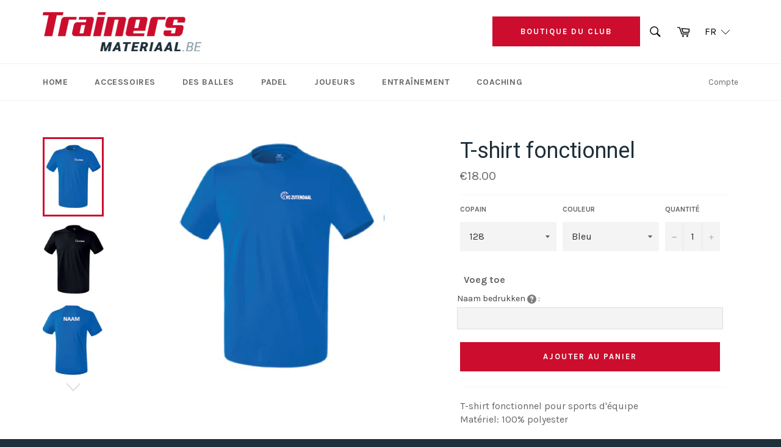

--- FILE ---
content_type: text/html; charset=utf-8
request_url: https://www.trainersmateriaal.be/fr/products/functioneel-t-shirt-5
body_size: 45419
content:
<!DOCTYPE html> 
<!DOCTYPE HTML>
<!--[if IE 9]> <html class="ie9 no-js" lang="fr"> <![endif]-->
<!--[if (gt IE 9)|!(IE)]><!--><html class="no-js" lang="fr"> <!--<![endif]-->
<head>
<!-- Google Tag Manager -->
<script>(function(w,d,s,l,i){w[l]=w[l]||[];w[l].push({'gtm.start':
new Date().getTime(),event:'gtm.js'});var f=d.getElementsByTagName(s)[0],
j=d.createElement(s),dl=l!='dataLayer'?'&l='+l:'';j.async=true;j.src=
'https://www.googletagmanager.com/gtm.js?id='+i+dl;f.parentNode.insertBefore(j,f);
})(window,document,'script','dataLayer','GTM-PH6GRST');</script>
<!-- End Google Tag Manager -->
  <meta charset="utf-8">
  <meta http-equiv="X-UA-Compatible" content="IE=edge,chrome=1">
  <meta name="viewport" content="width=device-width,initial-scale=1">
  <meta name="theme-color" content="#ffffff">
  <meta name="google-site-verification" content="K5z3CRyVruN2FFV1bENDiWUtIM7LFiaisO4nburD1p8" />
  <meta name="google-site-verification" content="lrtkol_6P_X-Ix0hiE_swBASz8Fd4zd54y9y5_W5c2Y" />

  
    <link rel="shortcut icon" href="//www.trainersmateriaal.be/cdn/shop/files/favicon-500px_abf34a68-b4dd-4822-89d1-a1a35c6d6f81_32x32.jpg?v=1613168289" type="image/png">
  

  <link rel="canonical" href="https://www.trainersmateriaal.be/fr/products/functioneel-t-shirt-5">
  <title>
  T-shirt fonctionnel &ndash; Trainersmateriaal
  </title>

  
    <meta name="description" content="T-shirt fonctionnel pour sports d&#39;équipe Matériel: 100% polyester - polyester fonctionnel léger et à séchage rapide - Coupe femme ajustée Tailles enfants; 128-140-152-164 Tailles femme : 34-36-38-40-42-44-46-48 Tailles hommes : SML-XL-XXL">
  

  <!-- /snippets/social-meta-tags.liquid --><meta property="og:site_name" content="Trainersmateriaal">
<meta property="og:url" content="https://www.trainersmateriaal.be/fr/products/functioneel-t-shirt-5">
<meta property="og:title" content="T-shirt fonctionnel">
<meta property="og:type" content="product">
<meta property="og:description" content="T-shirt fonctionnel pour sports d&#39;équipe Matériel: 100% polyester - polyester fonctionnel léger et à séchage rapide - Coupe femme ajustée Tailles enfants; 128-140-152-164 Tailles femme : 34-36-38-40-42-44-46-48 Tailles hommes : SML-XL-XXL">
<meta property="og:image" content="https://cdn.shopify.com/s/files/1/2153/8063/files/Screen_Shot_2017-08-03_at_17.20.01.png?16082028110912049766"><meta property="og:price:amount" content="18.00">
  <meta property="og:price:currency" content="EUR"><meta property="og:image" content="http://www.trainersmateriaal.be/cdn/shop/products/shirtbl_1024x1024.png?v=1663760489"><meta property="og:image" content="http://www.trainersmateriaal.be/cdn/shop/products/shirtzw_1024x1024.png?v=1663760489"><meta property="og:image" content="http://www.trainersmateriaal.be/cdn/shop/products/shirtblrug_1024x1024.png?v=1663760489">
<meta property="og:image:secure_url" content="https://www.trainersmateriaal.be/cdn/shop/products/shirtbl_1024x1024.png?v=1663760489"><meta property="og:image:secure_url" content="https://www.trainersmateriaal.be/cdn/shop/products/shirtzw_1024x1024.png?v=1663760489"><meta property="og:image:secure_url" content="https://www.trainersmateriaal.be/cdn/shop/products/shirtblrug_1024x1024.png?v=1663760489">


<meta name="twitter:card" content="summary_large_image">
<meta name="twitter:title" content="T-shirt fonctionnel">
<meta name="twitter:description" content="T-shirt fonctionnel pour sports d&#39;équipe Matériel: 100% polyester - polyester fonctionnel léger et à séchage rapide - Coupe femme ajustée Tailles enfants; 128-140-152-164 Tailles femme : 34-36-38-40-42-44-46-48 Tailles hommes : SML-XL-XXL">


  <script>
    document.documentElement.className = document.documentElement.className.replace('no-js', 'js');
  </script>

  <link href="//www.trainersmateriaal.be/cdn/shop/t/8/assets/theme.scss.css?v=54387122468301512731696584456" rel="stylesheet" type="text/css" media="all" />
  
  
  
  <link href="//fonts.googleapis.com/css?family=Karla:400,700" rel="stylesheet" type="text/css" media="all" />


  
    
    
    <link href="//fonts.googleapis.com/css?family=Roboto:400,700" rel="stylesheet" type="text/css" media="all" />
  



  <script>
    window.theme = window.theme || {};

    theme.strings = {
      stockAvailable: "1 restant",
      addToCart: "Ajouter au panier",
      soldOut: "Épuisé",
      unavailable: "Non disponible",
      noStockAvailable: "L\u0026#39;article n\u0026#39;a pu être ajouté à votre panier car il n\u0026#39;y en a pas assez en stock.",
      willNotShipUntil: "Sera expédié après [date]",
      willBeInStockAfter: "Sera en stock à compter de [date]",
      totalCartDiscount: "Vous économisez [savings]"
    };
  </script>

  <!--[if (gt IE 9)|!(IE)]><!--><script src="//www.trainersmateriaal.be/cdn/shop/t/8/assets/lazysizes.min.js?v=37531750901115495291550134440" async="async"></script><!--<![endif]-->
  <!--[if lte IE 9]><script src="//www.trainersmateriaal.be/cdn/shop/t/8/assets/lazysizes.min.js?v=37531750901115495291550134440"></script><![endif]-->

  

  <!--[if (gt IE 9)|!(IE)]><!--><script src="//www.trainersmateriaal.be/cdn/shop/t/8/assets/vendor.js?v=106113801271224781871550134441" defer="defer"></script><!--<![endif]-->
  <!--[if lt IE 9]><script src="//www.trainersmateriaal.be/cdn/shop/t/8/assets/vendor.js?v=106113801271224781871550134441"></script><![endif]-->

  
    <script>
      window.theme = window.theme || {};
      theme.moneyFormat = "€{{amount}}";
    </script>
  

  <!--[if (gt IE 9)|!(IE)]><!--><script src="//www.trainersmateriaal.be/cdn/shop/t/8/assets/theme.js?v=150676853909941491121550134441" defer="defer"></script><!--<![endif]-->
  <!--[if lte IE 9]><script src="//www.trainersmateriaal.be/cdn/shop/t/8/assets/theme.js?v=150676853909941491121550134441"></script><![endif]-->

  <script>window.performance && window.performance.mark && window.performance.mark('shopify.content_for_header.start');</script><meta name="google-site-verification" content="OdQuya0gpja2JZgbbZphKuOHGidIxfyagM_AJRq_V_A">
<meta name="facebook-domain-verification" content="u5plv26w4zn19g6kri9p77ofpgpfh1">
<meta name="facebook-domain-verification" content="erwfbnfeicbya3ul4dnszeg1dq1fx9">
<meta id="shopify-digital-wallet" name="shopify-digital-wallet" content="/21538063/digital_wallets/dialog">
<meta name="shopify-checkout-api-token" content="5fcecef7b2d38b2fded1b8a3c1a1c549">
<link rel="alternate" hreflang="x-default" href="https://www.trainersmateriaal.be/products/functioneel-t-shirt-5">
<link rel="alternate" hreflang="nl" href="https://www.trainersmateriaal.be/products/functioneel-t-shirt-5">
<link rel="alternate" hreflang="fr" href="https://www.trainersmateriaal.be/fr/products/functioneel-t-shirt-5">
<link rel="alternate" type="application/json+oembed" href="https://www.trainersmateriaal.be/fr/products/functioneel-t-shirt-5.oembed">
<script async="async" src="/checkouts/internal/preloads.js?locale=fr-BE"></script>
<link rel="preconnect" href="https://shop.app" crossorigin="anonymous">
<script async="async" src="https://shop.app/checkouts/internal/preloads.js?locale=fr-BE&shop_id=21538063" crossorigin="anonymous"></script>
<script id="apple-pay-shop-capabilities" type="application/json">{"shopId":21538063,"countryCode":"BE","currencyCode":"EUR","merchantCapabilities":["supports3DS"],"merchantId":"gid:\/\/shopify\/Shop\/21538063","merchantName":"Trainersmateriaal","requiredBillingContactFields":["postalAddress","email","phone"],"requiredShippingContactFields":["postalAddress","email","phone"],"shippingType":"shipping","supportedNetworks":["visa","maestro","masterCard"],"total":{"type":"pending","label":"Trainersmateriaal","amount":"1.00"},"shopifyPaymentsEnabled":true,"supportsSubscriptions":true}</script>
<script id="shopify-features" type="application/json">{"accessToken":"5fcecef7b2d38b2fded1b8a3c1a1c549","betas":["rich-media-storefront-analytics"],"domain":"www.trainersmateriaal.be","predictiveSearch":true,"shopId":21538063,"locale":"fr"}</script>
<script>var Shopify = Shopify || {};
Shopify.shop = "trainersmateriaal.myshopify.com";
Shopify.locale = "fr";
Shopify.currency = {"active":"EUR","rate":"1.0"};
Shopify.country = "BE";
Shopify.theme = {"name":"Trainersmateriaal - Clubshop uitbreiding","id":44511625327,"schema_name":"Venture","schema_version":"2.1.0","theme_store_id":775,"role":"main"};
Shopify.theme.handle = "null";
Shopify.theme.style = {"id":null,"handle":null};
Shopify.cdnHost = "www.trainersmateriaal.be/cdn";
Shopify.routes = Shopify.routes || {};
Shopify.routes.root = "/fr/";</script>
<script type="module">!function(o){(o.Shopify=o.Shopify||{}).modules=!0}(window);</script>
<script>!function(o){function n(){var o=[];function n(){o.push(Array.prototype.slice.apply(arguments))}return n.q=o,n}var t=o.Shopify=o.Shopify||{};t.loadFeatures=n(),t.autoloadFeatures=n()}(window);</script>
<script>
  window.ShopifyPay = window.ShopifyPay || {};
  window.ShopifyPay.apiHost = "shop.app\/pay";
  window.ShopifyPay.redirectState = null;
</script>
<script id="shop-js-analytics" type="application/json">{"pageType":"product"}</script>
<script defer="defer" async type="module" src="//www.trainersmateriaal.be/cdn/shopifycloud/shop-js/modules/v2/client.init-shop-cart-sync_INwxTpsh.fr.esm.js"></script>
<script defer="defer" async type="module" src="//www.trainersmateriaal.be/cdn/shopifycloud/shop-js/modules/v2/chunk.common_YNAa1F1g.esm.js"></script>
<script type="module">
  await import("//www.trainersmateriaal.be/cdn/shopifycloud/shop-js/modules/v2/client.init-shop-cart-sync_INwxTpsh.fr.esm.js");
await import("//www.trainersmateriaal.be/cdn/shopifycloud/shop-js/modules/v2/chunk.common_YNAa1F1g.esm.js");

  window.Shopify.SignInWithShop?.initShopCartSync?.({"fedCMEnabled":true,"windoidEnabled":true});

</script>
<script>
  window.Shopify = window.Shopify || {};
  if (!window.Shopify.featureAssets) window.Shopify.featureAssets = {};
  window.Shopify.featureAssets['shop-js'] = {"shop-cart-sync":["modules/v2/client.shop-cart-sync_BVs4vSl-.fr.esm.js","modules/v2/chunk.common_YNAa1F1g.esm.js"],"init-fed-cm":["modules/v2/client.init-fed-cm_CEmYoMXU.fr.esm.js","modules/v2/chunk.common_YNAa1F1g.esm.js"],"shop-button":["modules/v2/client.shop-button_BhVpOdEY.fr.esm.js","modules/v2/chunk.common_YNAa1F1g.esm.js"],"init-windoid":["modules/v2/client.init-windoid_DVncJssP.fr.esm.js","modules/v2/chunk.common_YNAa1F1g.esm.js"],"shop-cash-offers":["modules/v2/client.shop-cash-offers_CD5ChB-w.fr.esm.js","modules/v2/chunk.common_YNAa1F1g.esm.js","modules/v2/chunk.modal_DXhkN-5p.esm.js"],"shop-toast-manager":["modules/v2/client.shop-toast-manager_CMZA41xP.fr.esm.js","modules/v2/chunk.common_YNAa1F1g.esm.js"],"init-shop-email-lookup-coordinator":["modules/v2/client.init-shop-email-lookup-coordinator_Dxg3Qq63.fr.esm.js","modules/v2/chunk.common_YNAa1F1g.esm.js"],"pay-button":["modules/v2/client.pay-button_CApwTr-J.fr.esm.js","modules/v2/chunk.common_YNAa1F1g.esm.js"],"avatar":["modules/v2/client.avatar_BTnouDA3.fr.esm.js"],"init-shop-cart-sync":["modules/v2/client.init-shop-cart-sync_INwxTpsh.fr.esm.js","modules/v2/chunk.common_YNAa1F1g.esm.js"],"shop-login-button":["modules/v2/client.shop-login-button_Ctct7BR2.fr.esm.js","modules/v2/chunk.common_YNAa1F1g.esm.js","modules/v2/chunk.modal_DXhkN-5p.esm.js"],"init-customer-accounts-sign-up":["modules/v2/client.init-customer-accounts-sign-up_DTysEz83.fr.esm.js","modules/v2/client.shop-login-button_Ctct7BR2.fr.esm.js","modules/v2/chunk.common_YNAa1F1g.esm.js","modules/v2/chunk.modal_DXhkN-5p.esm.js"],"init-shop-for-new-customer-accounts":["modules/v2/client.init-shop-for-new-customer-accounts_wbmNjFX3.fr.esm.js","modules/v2/client.shop-login-button_Ctct7BR2.fr.esm.js","modules/v2/chunk.common_YNAa1F1g.esm.js","modules/v2/chunk.modal_DXhkN-5p.esm.js"],"init-customer-accounts":["modules/v2/client.init-customer-accounts_DqpN27KS.fr.esm.js","modules/v2/client.shop-login-button_Ctct7BR2.fr.esm.js","modules/v2/chunk.common_YNAa1F1g.esm.js","modules/v2/chunk.modal_DXhkN-5p.esm.js"],"shop-follow-button":["modules/v2/client.shop-follow-button_CBz8VXaE.fr.esm.js","modules/v2/chunk.common_YNAa1F1g.esm.js","modules/v2/chunk.modal_DXhkN-5p.esm.js"],"lead-capture":["modules/v2/client.lead-capture_Bo6pQGej.fr.esm.js","modules/v2/chunk.common_YNAa1F1g.esm.js","modules/v2/chunk.modal_DXhkN-5p.esm.js"],"checkout-modal":["modules/v2/client.checkout-modal_B_8gz53b.fr.esm.js","modules/v2/chunk.common_YNAa1F1g.esm.js","modules/v2/chunk.modal_DXhkN-5p.esm.js"],"shop-login":["modules/v2/client.shop-login_CTIGRVE1.fr.esm.js","modules/v2/chunk.common_YNAa1F1g.esm.js","modules/v2/chunk.modal_DXhkN-5p.esm.js"],"payment-terms":["modules/v2/client.payment-terms_BUSo56Mg.fr.esm.js","modules/v2/chunk.common_YNAa1F1g.esm.js","modules/v2/chunk.modal_DXhkN-5p.esm.js"]};
</script>
<script>(function() {
  var isLoaded = false;
  function asyncLoad() {
    if (isLoaded) return;
    isLoaded = true;
    var urls = ["https:\/\/gdprcdn.b-cdn.net\/js\/gdpr_cookie_consent.min.js?shop=trainersmateriaal.myshopify.com"];
    for (var i = 0; i < urls.length; i++) {
      var s = document.createElement('script');
      s.type = 'text/javascript';
      s.async = true;
      s.src = urls[i];
      var x = document.getElementsByTagName('script')[0];
      x.parentNode.insertBefore(s, x);
    }
  };
  if(window.attachEvent) {
    window.attachEvent('onload', asyncLoad);
  } else {
    window.addEventListener('load', asyncLoad, false);
  }
})();</script>
<script id="__st">var __st={"a":21538063,"offset":3600,"reqid":"e2bac26d-206b-4617-811f-acbde068b411-1768938905","pageurl":"www.trainersmateriaal.be\/fr\/products\/functioneel-t-shirt-5","u":"4d08c26d6243","p":"product","rtyp":"product","rid":7054082474095};</script>
<script>window.ShopifyPaypalV4VisibilityTracking = true;</script>
<script id="captcha-bootstrap">!function(){'use strict';const t='contact',e='account',n='new_comment',o=[[t,t],['blogs',n],['comments',n],[t,'customer']],c=[[e,'customer_login'],[e,'guest_login'],[e,'recover_customer_password'],[e,'create_customer']],r=t=>t.map((([t,e])=>`form[action*='/${t}']:not([data-nocaptcha='true']) input[name='form_type'][value='${e}']`)).join(','),a=t=>()=>t?[...document.querySelectorAll(t)].map((t=>t.form)):[];function s(){const t=[...o],e=r(t);return a(e)}const i='password',u='form_key',d=['recaptcha-v3-token','g-recaptcha-response','h-captcha-response',i],f=()=>{try{return window.sessionStorage}catch{return}},m='__shopify_v',_=t=>t.elements[u];function p(t,e,n=!1){try{const o=window.sessionStorage,c=JSON.parse(o.getItem(e)),{data:r}=function(t){const{data:e,action:n}=t;return t[m]||n?{data:e,action:n}:{data:t,action:n}}(c);for(const[e,n]of Object.entries(r))t.elements[e]&&(t.elements[e].value=n);n&&o.removeItem(e)}catch(o){console.error('form repopulation failed',{error:o})}}const l='form_type',E='cptcha';function T(t){t.dataset[E]=!0}const w=window,h=w.document,L='Shopify',v='ce_forms',y='captcha';let A=!1;((t,e)=>{const n=(g='f06e6c50-85a8-45c8-87d0-21a2b65856fe',I='https://cdn.shopify.com/shopifycloud/storefront-forms-hcaptcha/ce_storefront_forms_captcha_hcaptcha.v1.5.2.iife.js',D={infoText:'Protégé par hCaptcha',privacyText:'Confidentialité',termsText:'Conditions'},(t,e,n)=>{const o=w[L][v],c=o.bindForm;if(c)return c(t,g,e,D).then(n);var r;o.q.push([[t,g,e,D],n]),r=I,A||(h.body.append(Object.assign(h.createElement('script'),{id:'captcha-provider',async:!0,src:r})),A=!0)});var g,I,D;w[L]=w[L]||{},w[L][v]=w[L][v]||{},w[L][v].q=[],w[L][y]=w[L][y]||{},w[L][y].protect=function(t,e){n(t,void 0,e),T(t)},Object.freeze(w[L][y]),function(t,e,n,w,h,L){const[v,y,A,g]=function(t,e,n){const i=e?o:[],u=t?c:[],d=[...i,...u],f=r(d),m=r(i),_=r(d.filter((([t,e])=>n.includes(e))));return[a(f),a(m),a(_),s()]}(w,h,L),I=t=>{const e=t.target;return e instanceof HTMLFormElement?e:e&&e.form},D=t=>v().includes(t);t.addEventListener('submit',(t=>{const e=I(t);if(!e)return;const n=D(e)&&!e.dataset.hcaptchaBound&&!e.dataset.recaptchaBound,o=_(e),c=g().includes(e)&&(!o||!o.value);(n||c)&&t.preventDefault(),c&&!n&&(function(t){try{if(!f())return;!function(t){const e=f();if(!e)return;const n=_(t);if(!n)return;const o=n.value;o&&e.removeItem(o)}(t);const e=Array.from(Array(32),(()=>Math.random().toString(36)[2])).join('');!function(t,e){_(t)||t.append(Object.assign(document.createElement('input'),{type:'hidden',name:u})),t.elements[u].value=e}(t,e),function(t,e){const n=f();if(!n)return;const o=[...t.querySelectorAll(`input[type='${i}']`)].map((({name:t})=>t)),c=[...d,...o],r={};for(const[a,s]of new FormData(t).entries())c.includes(a)||(r[a]=s);n.setItem(e,JSON.stringify({[m]:1,action:t.action,data:r}))}(t,e)}catch(e){console.error('failed to persist form',e)}}(e),e.submit())}));const S=(t,e)=>{t&&!t.dataset[E]&&(n(t,e.some((e=>e===t))),T(t))};for(const o of['focusin','change'])t.addEventListener(o,(t=>{const e=I(t);D(e)&&S(e,y())}));const B=e.get('form_key'),M=e.get(l),P=B&&M;t.addEventListener('DOMContentLoaded',(()=>{const t=y();if(P)for(const e of t)e.elements[l].value===M&&p(e,B);[...new Set([...A(),...v().filter((t=>'true'===t.dataset.shopifyCaptcha))])].forEach((e=>S(e,t)))}))}(h,new URLSearchParams(w.location.search),n,t,e,['guest_login'])})(!0,!0)}();</script>
<script integrity="sha256-4kQ18oKyAcykRKYeNunJcIwy7WH5gtpwJnB7kiuLZ1E=" data-source-attribution="shopify.loadfeatures" defer="defer" src="//www.trainersmateriaal.be/cdn/shopifycloud/storefront/assets/storefront/load_feature-a0a9edcb.js" crossorigin="anonymous"></script>
<script crossorigin="anonymous" defer="defer" src="//www.trainersmateriaal.be/cdn/shopifycloud/storefront/assets/shopify_pay/storefront-65b4c6d7.js?v=20250812"></script>
<script data-source-attribution="shopify.dynamic_checkout.dynamic.init">var Shopify=Shopify||{};Shopify.PaymentButton=Shopify.PaymentButton||{isStorefrontPortableWallets:!0,init:function(){window.Shopify.PaymentButton.init=function(){};var t=document.createElement("script");t.src="https://www.trainersmateriaal.be/cdn/shopifycloud/portable-wallets/latest/portable-wallets.fr.js",t.type="module",document.head.appendChild(t)}};
</script>
<script data-source-attribution="shopify.dynamic_checkout.buyer_consent">
  function portableWalletsHideBuyerConsent(e){var t=document.getElementById("shopify-buyer-consent"),n=document.getElementById("shopify-subscription-policy-button");t&&n&&(t.classList.add("hidden"),t.setAttribute("aria-hidden","true"),n.removeEventListener("click",e))}function portableWalletsShowBuyerConsent(e){var t=document.getElementById("shopify-buyer-consent"),n=document.getElementById("shopify-subscription-policy-button");t&&n&&(t.classList.remove("hidden"),t.removeAttribute("aria-hidden"),n.addEventListener("click",e))}window.Shopify?.PaymentButton&&(window.Shopify.PaymentButton.hideBuyerConsent=portableWalletsHideBuyerConsent,window.Shopify.PaymentButton.showBuyerConsent=portableWalletsShowBuyerConsent);
</script>
<script data-source-attribution="shopify.dynamic_checkout.cart.bootstrap">document.addEventListener("DOMContentLoaded",(function(){function t(){return document.querySelector("shopify-accelerated-checkout-cart, shopify-accelerated-checkout")}if(t())Shopify.PaymentButton.init();else{new MutationObserver((function(e,n){t()&&(Shopify.PaymentButton.init(),n.disconnect())})).observe(document.body,{childList:!0,subtree:!0})}}));
</script>
<link id="shopify-accelerated-checkout-styles" rel="stylesheet" media="screen" href="https://www.trainersmateriaal.be/cdn/shopifycloud/portable-wallets/latest/accelerated-checkout-backwards-compat.css" crossorigin="anonymous">
<style id="shopify-accelerated-checkout-cart">
        #shopify-buyer-consent {
  margin-top: 1em;
  display: inline-block;
  width: 100%;
}

#shopify-buyer-consent.hidden {
  display: none;
}

#shopify-subscription-policy-button {
  background: none;
  border: none;
  padding: 0;
  text-decoration: underline;
  font-size: inherit;
  cursor: pointer;
}

#shopify-subscription-policy-button::before {
  box-shadow: none;
}

      </style>

<script>window.performance && window.performance.mark && window.performance.mark('shopify.content_for_header.end');</script>

				        <style>
				            .intl-tel-input .country-list .country-name,.intl-tel-input .country-list .dial-code,.intl-tel-input .country-list .flag-box{vertical-align:middle }.intl-tel-input{position:relative;display:block }.intl-tel-input *{box-sizing:border-box;-moz-box-sizing:border-box }.intl-tel-input .hide{display:none }.intl-tel-input .v-hide{visibility:hidden }.intl-tel-input input,.intl-tel-input input[type=tel],.intl-tel-input input[type=text]{position:relative;z-index:0;margin-top:0!important;margin-bottom:0!important;padding-right:36px;margin-right:0 }.intl-tel-input .flag-container{position:absolute;top:0;bottom:0;right:0;padding:1px }.intl-tel-input .selected-flag{z-index:1;position:relative;width:36px;height:100%;padding:0 0 0 8px }.intl-tel-input .selected-flag .iti-flag{position:absolute;top:0;bottom:0;margin:auto }.intl-tel-input .selected-flag .iti-arrow{position:absolute;top:50%;margin-top:-2px;right:6px;width:0;height:0;border-left:3px solid transparent;border-right:3px solid transparent;border-top:4px solid #555 }.intl-tel-input .selected-flag .iti-arrow.up{border-top:none;border-bottom:4px solid #555 }.intl-tel-input .country-list{position:absolute;z-index:2;list-style:none;text-align:left;padding:0;margin:0 0 0 -1px;box-shadow:1px 1px 4px rgba(0,0,0,.2);background-color:#fff;border:1px solid #CCC;white-space:nowrap;max-height:200px;overflow-y:scroll }.intl-tel-input .country-list .country.highlight,.intl-tel-input.allow-dropdown .flag-container:hover .selected-flag{background-color:rgba(0,0,0,.05) }.intl-tel-input .country-list.dropup{bottom:100%;margin-bottom:-1px }.intl-tel-input .country-list .flag-box{display:inline-block;width:20px }@media (max-width:500px){.intl-tel-input .country-list{white-space:normal }}.intl-tel-input .country-list .divider{padding-bottom:5px;margin-bottom:5px;border-bottom:1px solid #CCC }.intl-tel-input .country-list .country{padding:5px 10px }.intl-tel-input .country-list .country .dial-code{color:#999 }.intl-tel-input .country-list .country-name,.intl-tel-input .country-list .flag-box{margin-right:6px }.intl-tel-input.allow-dropdown input,.intl-tel-input.allow-dropdown input[type=tel],.intl-tel-input.allow-dropdown input[type=text],.intl-tel-input.separate-dial-code input,.intl-tel-input.separate-dial-code input[type=tel],.intl-tel-input.separate-dial-code input[type=text]{padding-right:6px;padding-left:52px;margin-left:0 }.intl-tel-input.allow-dropdown .flag-container,.intl-tel-input.separate-dial-code .flag-container{right:auto;left:0 }.intl-tel-input.allow-dropdown .selected-flag,.intl-tel-input.separate-dial-code .selected-flag{width:46px }.intl-tel-input.allow-dropdown .flag-container:hover{cursor:pointer }.intl-tel-input.allow-dropdown input[disabled]+.flag-container:hover,.intl-tel-input.allow-dropdown input[readonly]+.flag-container:hover{cursor:default }.intl-tel-input.allow-dropdown input[disabled]+.flag-container:hover .selected-flag,.intl-tel-input.allow-dropdown input[readonly]+.flag-container:hover .selected-flag{background-color:transparent }.intl-tel-input.separate-dial-code .selected-flag{background-color:rgba(0,0,0,.05);display:table }.intl-tel-input.separate-dial-code .selected-dial-code{display:table-cell;vertical-align:middle;padding-left:28px }.intl-tel-input.separate-dial-code.iti-sdc-2 input,.intl-tel-input.separate-dial-code.iti-sdc-2 input[type=tel],.intl-tel-input.separate-dial-code.iti-sdc-2 input[type=text]{padding-left:66px }.intl-tel-input.separate-dial-code.iti-sdc-2 .selected-flag{width:60px }.intl-tel-input.separate-dial-code.allow-dropdown.iti-sdc-2 input,.intl-tel-input.separate-dial-code.allow-dropdown.iti-sdc-2 input[type=tel],.intl-tel-input.separate-dial-code.allow-dropdown.iti-sdc-2 input[type=text]{padding-left:76px }.intl-tel-input.separate-dial-code.allow-dropdown.iti-sdc-2 .selected-flag{width:70px }.intl-tel-input.separate-dial-code.iti-sdc-3 input,.intl-tel-input.separate-dial-code.iti-sdc-3 input[type=tel],.intl-tel-input.separate-dial-code.iti-sdc-3 input[type=text]{padding-left:74px }.intl-tel-input.separate-dial-code.iti-sdc-3 .selected-flag{width:68px }.intl-tel-input.separate-dial-code.allow-dropdown.iti-sdc-3 input,.intl-tel-input.separate-dial-code.allow-dropdown.iti-sdc-3 input[type=tel],.intl-tel-input.separate-dial-code.allow-dropdown.iti-sdc-3 input[type=text]{padding-left:84px }.intl-tel-input.separate-dial-code.allow-dropdown.iti-sdc-3 .selected-flag{width:78px }.intl-tel-input.separate-dial-code.iti-sdc-4 input,.intl-tel-input.separate-dial-code.iti-sdc-4 input[type=tel],.intl-tel-input.separate-dial-code.iti-sdc-4 input[type=text]{padding-left:82px }.intl-tel-input.separate-dial-code.iti-sdc-4 .selected-flag{width:76px }.intl-tel-input.separate-dial-code.allow-dropdown.iti-sdc-4 input,.intl-tel-input.separate-dial-code.allow-dropdown.iti-sdc-4 input[type=tel],.intl-tel-input.separate-dial-code.allow-dropdown.iti-sdc-4 input[type=text]{padding-left:92px }.intl-tel-input.separate-dial-code.allow-dropdown.iti-sdc-4 .selected-flag{width:86px }.intl-tel-input.separate-dial-code.iti-sdc-5 input,.intl-tel-input.separate-dial-code.iti-sdc-5 input[type=tel],.intl-tel-input.separate-dial-code.iti-sdc-5 input[type=text]{padding-left:90px }.intl-tel-input.separate-dial-code.iti-sdc-5 .selected-flag{width:84px }.intl-tel-input.separate-dial-code.allow-dropdown.iti-sdc-5 input,.intl-tel-input.separate-dial-code.allow-dropdown.iti-sdc-5 input[type=tel],.intl-tel-input.separate-dial-code.allow-dropdown.iti-sdc-5 input[type=text]{padding-left:100px }.intl-tel-input.separate-dial-code.allow-dropdown.iti-sdc-5 .selected-flag{width:94px }.intl-tel-input.iti-container{position:absolute;top:-1000px;left:-1000px;z-index:1060;padding:1px }.intl-tel-input.iti-container:hover{cursor:pointer }.iti-mobile .intl-tel-input.iti-container{top:30px;bottom:30px;left:30px;right:30px;position:fixed; z-index: 99999;}.iti-mobile .intl-tel-input .country-list{max-height:100%;width:100% }.iti-mobile .intl-tel-input .country-list .country{padding:10px;line-height:1.5em }.iti-flag{width:20px }.iti-flag.be{width:18px }.iti-flag.ch{width:15px }.iti-flag.mc{width:19px }.iti-flag.ac{height:10px;background-position:0 0 }.iti-flag.ad{height:14px;background-position:-22px 0 }.iti-flag.ae{height:10px;background-position:-44px 0 }.iti-flag.af{height:14px;background-position:-66px 0 }.iti-flag.ag{height:14px;background-position:-88px 0 }.iti-flag.ai{height:10px;background-position:-110px 0 }.iti-flag.al{height:15px;background-position:-132px 0 }.iti-flag.am{height:10px;background-position:-154px 0 }.iti-flag.ao{height:14px;background-position:-176px 0 }.iti-flag.aq{height:14px;background-position:-198px 0 }.iti-flag.ar{height:13px;background-position:-220px 0 }.iti-flag.as{height:10px;background-position:-242px 0 }.iti-flag.at{height:14px;background-position:-264px 0 }.iti-flag.au{height:10px;background-position:-286px 0 }.iti-flag.aw{height:14px;background-position:-308px 0 }.iti-flag.ax{height:13px;background-position:-330px 0 }.iti-flag.az{height:10px;background-position:-352px 0 }.iti-flag.ba{height:10px;background-position:-374px 0 }.iti-flag.bb{height:14px;background-position:-396px 0 }.iti-flag.bd{height:12px;background-position:-418px 0 }.iti-flag.be{height:15px;background-position:-440px 0 }.iti-flag.bf{height:14px;background-position:-460px 0 }.iti-flag.bg{height:12px;background-position:-482px 0 }.iti-flag.bh{height:12px;background-position:-504px 0 }.iti-flag.bi{height:12px;background-position:-526px 0 }.iti-flag.bj{height:14px;background-position:-548px 0 }.iti-flag.bl{height:14px;background-position:-570px 0 }.iti-flag.bm{height:10px;background-position:-592px 0 }.iti-flag.bn{height:10px;background-position:-614px 0 }.iti-flag.bo{height:14px;background-position:-636px 0 }.iti-flag.bq{height:14px;background-position:-658px 0 }.iti-flag.br{height:14px;background-position:-680px 0 }.iti-flag.bs{height:10px;background-position:-702px 0 }.iti-flag.bt{height:14px;background-position:-724px 0 }.iti-flag.bv{height:15px;background-position:-746px 0 }.iti-flag.bw{height:14px;background-position:-768px 0 }.iti-flag.by{height:10px;background-position:-790px 0 }.iti-flag.bz{height:14px;background-position:-812px 0 }.iti-flag.ca{height:10px;background-position:-834px 0 }.iti-flag.cc{height:10px;background-position:-856px 0 }.iti-flag.cd{height:15px;background-position:-878px 0 }.iti-flag.cf{height:14px;background-position:-900px 0 }.iti-flag.cg{height:14px;background-position:-922px 0 }.iti-flag.ch{height:15px;background-position:-944px 0 }.iti-flag.ci{height:14px;background-position:-961px 0 }.iti-flag.ck{height:10px;background-position:-983px 0 }.iti-flag.cl{height:14px;background-position:-1005px 0 }.iti-flag.cm{height:14px;background-position:-1027px 0 }.iti-flag.cn{height:14px;background-position:-1049px 0 }.iti-flag.co{height:14px;background-position:-1071px 0 }.iti-flag.cp{height:14px;background-position:-1093px 0 }.iti-flag.cr{height:12px;background-position:-1115px 0 }.iti-flag.cu{height:10px;background-position:-1137px 0 }.iti-flag.cv{height:12px;background-position:-1159px 0 }.iti-flag.cw{height:14px;background-position:-1181px 0 }.iti-flag.cx{height:10px;background-position:-1203px 0 }.iti-flag.cy{height:14px;background-position:-1225px 0 }.iti-flag.cz{height:14px;background-position:-1247px 0 }.iti-flag.de{height:12px;background-position:-1269px 0 }.iti-flag.dg{height:10px;background-position:-1291px 0 }.iti-flag.dj{height:14px;background-position:-1313px 0 }.iti-flag.dk{height:15px;background-position:-1335px 0 }.iti-flag.dm{height:10px;background-position:-1357px 0 }.iti-flag.do{height:14px;background-position:-1379px 0 }.iti-flag.dz{height:14px;background-position:-1401px 0 }.iti-flag.ea{height:14px;background-position:-1423px 0 }.iti-flag.ec{height:14px;background-position:-1445px 0 }.iti-flag.ee{height:13px;background-position:-1467px 0 }.iti-flag.eg{height:14px;background-position:-1489px 0 }.iti-flag.eh{height:10px;background-position:-1511px 0 }.iti-flag.er{height:10px;background-position:-1533px 0 }.iti-flag.es{height:14px;background-position:-1555px 0 }.iti-flag.et{height:10px;background-position:-1577px 0 }.iti-flag.eu{height:14px;background-position:-1599px 0 }.iti-flag.fi{height:12px;background-position:-1621px 0 }.iti-flag.fj{height:10px;background-position:-1643px 0 }.iti-flag.fk{height:10px;background-position:-1665px 0 }.iti-flag.fm{height:11px;background-position:-1687px 0 }.iti-flag.fo{height:15px;background-position:-1709px 0 }.iti-flag.fr{height:14px;background-position:-1731px 0 }.iti-flag.ga{height:15px;background-position:-1753px 0 }.iti-flag.gb{height:10px;background-position:-1775px 0 }.iti-flag.gd{height:12px;background-position:-1797px 0 }.iti-flag.ge{height:14px;background-position:-1819px 0 }.iti-flag.gf{height:14px;background-position:-1841px 0 }.iti-flag.gg{height:14px;background-position:-1863px 0 }.iti-flag.gh{height:14px;background-position:-1885px 0 }.iti-flag.gi{height:10px;background-position:-1907px 0 }.iti-flag.gl{height:14px;background-position:-1929px 0 }.iti-flag.gm{height:14px;background-position:-1951px 0 }.iti-flag.gn{height:14px;background-position:-1973px 0 }.iti-flag.gp{height:14px;background-position:-1995px 0 }.iti-flag.gq{height:14px;background-position:-2017px 0 }.iti-flag.gr{height:14px;background-position:-2039px 0 }.iti-flag.gs{height:10px;background-position:-2061px 0 }.iti-flag.gt{height:13px;background-position:-2083px 0 }.iti-flag.gu{height:11px;background-position:-2105px 0 }.iti-flag.gw{height:10px;background-position:-2127px 0 }.iti-flag.gy{height:12px;background-position:-2149px 0 }.iti-flag.hk{height:14px;background-position:-2171px 0 }.iti-flag.hm{height:10px;background-position:-2193px 0 }.iti-flag.hn{height:10px;background-position:-2215px 0 }.iti-flag.hr{height:10px;background-position:-2237px 0 }.iti-flag.ht{height:12px;background-position:-2259px 0 }.iti-flag.hu{height:10px;background-position:-2281px 0 }.iti-flag.ic{height:14px;background-position:-2303px 0 }.iti-flag.id{height:14px;background-position:-2325px 0 }.iti-flag.ie{height:10px;background-position:-2347px 0 }.iti-flag.il{height:15px;background-position:-2369px 0 }.iti-flag.im{height:10px;background-position:-2391px 0 }.iti-flag.in{height:14px;background-position:-2413px 0 }.iti-flag.io{height:10px;background-position:-2435px 0 }.iti-flag.iq{height:14px;background-position:-2457px 0 }.iti-flag.ir{height:12px;background-position:-2479px 0 }.iti-flag.is{height:15px;background-position:-2501px 0 }.iti-flag.it{height:14px;background-position:-2523px 0 }.iti-flag.je{height:12px;background-position:-2545px 0 }.iti-flag.jm{height:10px;background-position:-2567px 0 }.iti-flag.jo{height:10px;background-position:-2589px 0 }.iti-flag.jp{height:14px;background-position:-2611px 0 }.iti-flag.ke{height:14px;background-position:-2633px 0 }.iti-flag.kg{height:12px;background-position:-2655px 0 }.iti-flag.kh{height:13px;background-position:-2677px 0 }.iti-flag.ki{height:10px;background-position:-2699px 0 }.iti-flag.km{height:12px;background-position:-2721px 0 }.iti-flag.kn{height:14px;background-position:-2743px 0 }.iti-flag.kp{height:10px;background-position:-2765px 0 }.iti-flag.kr{height:14px;background-position:-2787px 0 }.iti-flag.kw{height:10px;background-position:-2809px 0 }.iti-flag.ky{height:10px;background-position:-2831px 0 }.iti-flag.kz{height:10px;background-position:-2853px 0 }.iti-flag.la{height:14px;background-position:-2875px 0 }.iti-flag.lb{height:14px;background-position:-2897px 0 }.iti-flag.lc{height:10px;background-position:-2919px 0 }.iti-flag.li{height:12px;background-position:-2941px 0 }.iti-flag.lk{height:10px;background-position:-2963px 0 }.iti-flag.lr{height:11px;background-position:-2985px 0 }.iti-flag.ls{height:14px;background-position:-3007px 0 }.iti-flag.lt{height:12px;background-position:-3029px 0 }.iti-flag.lu{height:12px;background-position:-3051px 0 }.iti-flag.lv{height:10px;background-position:-3073px 0 }.iti-flag.ly{height:10px;background-position:-3095px 0 }.iti-flag.ma{height:14px;background-position:-3117px 0 }.iti-flag.mc{height:15px;background-position:-3139px 0 }.iti-flag.md{height:10px;background-position:-3160px 0 }.iti-flag.me{height:10px;background-position:-3182px 0 }.iti-flag.mf{height:14px;background-position:-3204px 0 }.iti-flag.mg{height:14px;background-position:-3226px 0 }.iti-flag.mh{height:11px;background-position:-3248px 0 }.iti-flag.mk{height:10px;background-position:-3270px 0 }.iti-flag.ml{height:14px;background-position:-3292px 0 }.iti-flag.mm{height:14px;background-position:-3314px 0 }.iti-flag.mn{height:10px;background-position:-3336px 0 }.iti-flag.mo{height:14px;background-position:-3358px 0 }.iti-flag.mp{height:10px;background-position:-3380px 0 }.iti-flag.mq{height:14px;background-position:-3402px 0 }.iti-flag.mr{height:14px;background-position:-3424px 0 }.iti-flag.ms{height:10px;background-position:-3446px 0 }.iti-flag.mt{height:14px;background-position:-3468px 0 }.iti-flag.mu{height:14px;background-position:-3490px 0 }.iti-flag.mv{height:14px;background-position:-3512px 0 }.iti-flag.mw{height:14px;background-position:-3534px 0 }.iti-flag.mx{height:12px;background-position:-3556px 0 }.iti-flag.my{height:10px;background-position:-3578px 0 }.iti-flag.mz{height:14px;background-position:-3600px 0 }.iti-flag.na{height:14px;background-position:-3622px 0 }.iti-flag.nc{height:10px;background-position:-3644px 0 }.iti-flag.ne{width:18px;height:15px;background-position:-3666px 0 }.iti-flag.nf{height:10px;background-position:-3686px 0 }.iti-flag.ng{height:10px;background-position:-3708px 0 }.iti-flag.ni{height:12px;background-position:-3730px 0 }.iti-flag.nl{height:14px;background-position:-3752px 0 }.iti-flag.no{height:15px;background-position:-3774px 0 }.iti-flag.np{width:13px;height:15px;background-position:-3796px 0 }.iti-flag.nr{height:10px;background-position:-3811px 0 }.iti-flag.nu{height:10px;background-position:-3833px 0 }.iti-flag.nz{height:10px;background-position:-3855px 0 }.iti-flag.om{height:10px;background-position:-3877px 0 }.iti-flag.pa{height:14px;background-position:-3899px 0 }.iti-flag.pe{height:14px;background-position:-3921px 0 }.iti-flag.pf{height:14px;background-position:-3943px 0 }.iti-flag.pg{height:15px;background-position:-3965px 0 }.iti-flag.ph{height:10px;background-position:-3987px 0 }.iti-flag.pk{height:14px;background-position:-4009px 0 }.iti-flag.pl{height:13px;background-position:-4031px 0 }.iti-flag.pm{height:14px;background-position:-4053px 0 }.iti-flag.pn{height:10px;background-position:-4075px 0 }.iti-flag.pr{height:14px;background-position:-4097px 0 }.iti-flag.ps{height:10px;background-position:-4119px 0 }.iti-flag.pt{height:14px;background-position:-4141px 0 }.iti-flag.pw{height:13px;background-position:-4163px 0 }.iti-flag.py{height:11px;background-position:-4185px 0 }.iti-flag.qa{height:8px;background-position:-4207px 0 }.iti-flag.re{height:14px;background-position:-4229px 0 }.iti-flag.ro{height:14px;background-position:-4251px 0 }.iti-flag.rs{height:14px;background-position:-4273px 0 }.iti-flag.ru{height:14px;background-position:-4295px 0 }.iti-flag.rw{height:14px;background-position:-4317px 0 }.iti-flag.sa{height:14px;background-position:-4339px 0 }.iti-flag.sb{height:10px;background-position:-4361px 0 }.iti-flag.sc{height:10px;background-position:-4383px 0 }.iti-flag.sd{height:10px;background-position:-4405px 0 }.iti-flag.se{height:13px;background-position:-4427px 0 }.iti-flag.sg{height:14px;background-position:-4449px 0 }.iti-flag.sh{height:10px;background-position:-4471px 0 }.iti-flag.si{height:10px;background-position:-4493px 0 }.iti-flag.sj{height:15px;background-position:-4515px 0 }.iti-flag.sk{height:14px;background-position:-4537px 0 }.iti-flag.sl{height:14px;background-position:-4559px 0 }.iti-flag.sm{height:15px;background-position:-4581px 0 }.iti-flag.sn{height:14px;background-position:-4603px 0 }.iti-flag.so{height:14px;background-position:-4625px 0 }.iti-flag.sr{height:14px;background-position:-4647px 0 }.iti-flag.ss{height:10px;background-position:-4669px 0 }.iti-flag.st{height:10px;background-position:-4691px 0 }.iti-flag.sv{height:12px;background-position:-4713px 0 }.iti-flag.sx{height:14px;background-position:-4735px 0 }.iti-flag.sy{height:14px;background-position:-4757px 0 }.iti-flag.sz{height:14px;background-position:-4779px 0 }.iti-flag.ta{height:10px;background-position:-4801px 0 }.iti-flag.tc{height:10px;background-position:-4823px 0 }.iti-flag.td{height:14px;background-position:-4845px 0 }.iti-flag.tf{height:14px;background-position:-4867px 0 }.iti-flag.tg{height:13px;background-position:-4889px 0 }.iti-flag.th{height:14px;background-position:-4911px 0 }.iti-flag.tj{height:10px;background-position:-4933px 0 }.iti-flag.tk{height:10px;background-position:-4955px 0 }.iti-flag.tl{height:10px;background-position:-4977px 0 }.iti-flag.tm{height:14px;background-position:-4999px 0 }.iti-flag.tn{height:14px;background-position:-5021px 0 }.iti-flag.to{height:10px;background-position:-5043px 0 }.iti-flag.tr{height:14px;background-position:-5065px 0 }.iti-flag.tt{height:12px;background-position:-5087px 0 }.iti-flag.tv{height:10px;background-position:-5109px 0 }.iti-flag.tw{height:14px;background-position:-5131px 0 }.iti-flag.tz{height:14px;background-position:-5153px 0 }.iti-flag.ua{height:14px;background-position:-5175px 0 }.iti-flag.ug{height:14px;background-position:-5197px 0 }.iti-flag.um{height:11px;background-position:-5219px 0 }.iti-flag.un{height:14px;background-position:-5241px 0 }.iti-flag.us{height:11px;background-position:-5263px 0 }.iti-flag.uy{height:14px;background-position:-5285px 0 }.iti-flag.uz{height:10px;background-position:-5307px 0 }.iti-flag.va{width:15px;height:15px;background-position:-5329px 0 }.iti-flag.vc{height:14px;background-position:-5346px 0 }.iti-flag.ve{height:14px;background-position:-5368px 0 }.iti-flag.vg{height:10px;background-position:-5390px 0 }.iti-flag.vi{height:14px;background-position:-5412px 0 }.iti-flag.vn{height:14px;background-position:-5434px 0  }.iti-flag.vu{height:12px;background-position:-5456px 0 }.iti-flag.wf{height:14px;background-position:-5478px 0 }.iti-flag.ws{height:10px;background-position:-5500px 0 }.iti-flag.xk{height:15px;background-position:-5522px 0 }.iti-flag.ye{height:14px;background-position:-5544px 0 }.iti-flag.yt{height:14px;background-position:-5566px 0 }.iti-flag.za{height:14px;background-position:-5588px 0 }.iti-flag.zm{height:14px;background-position:-5610px 0 }.iti-flag.zw{height:10px;background-position:-5632px 0 }.iti-flag{height:15px;box-shadow:0 0 1px 0 #888;background-image:url(https://productoption.hulkapps.com/images/flags.png);background-repeat:no-repeat;background-color:#DBDBDB;background-position:20px 0 }@media (-webkit-min-device-pixel-ratio:2),(min-resolution:192dpi){.iti-flag{background-size:5652px 15px;background-image:url(https://productoption.hulkapps.com/images/flags@2x.png) }}.iti-flag.np{background-color:transparent }.cart-property .property_name{font-weight:400;padding-right:0;min-width:auto;width:auto }.input_file+label{cursor:pointer;padding:3px 10px;width:auto;text-align:center;margin:0;background:#f4f8fb;border:1px solid #dbe1e8 }#error-msg,.hulkapps_with_discount{color:red }.discount_error{border-color:red }.edit_form input,.edit_form select,.edit_form textarea{min-height:44px!important }.hulkapps_summary{font-size:14px;display:block;color:red; }.hulkapps-summary-line-discount-code{margin:10px 0;display:block }.actual_price{text-decoration:line-through }.hide{display:none }input.error{border:1px solid #FF7C7C }#valid-msg{color:#00C900 }.edit_cart_option{margin-top:10px!important;display:none;cursor: pointer;border: 1px solid transparent;border-radius: 2px;color: #fff;font-weight: 600;text-transform: uppercase;letter-spacing: 0.08em;font-size: 14px;padding: 8px 15px;}.hulkapps_discount_hide{margin-top:10px;display:flex!important;align-items:center;justify-content:flex-end }.hulkapps_discount_code{width:auto !important;margin:0 12px 0 0 !important;}.discount_code_box{display:none;margin-bottom:10px;text-align:right }@media screen and (max-width:480px){.hulkapps_discount_code{width:100% }.hulkapps_option_name,.hulkapps_option_value{display:block!important }.hulkapp_close,.hulkapp_save{margin-bottom:8px }}@media screen and (max-width:991px){.hulkapps_option_name,.hulkapps_option_value{display:block!important;width:100%!important;max-width:100%!important }.hulkapps_discount_button{height:40px }}body.body_fixed{overflow:hidden;}select.hulkapps_dd{padding-right:30px!important }.cb_render .hulkapps_option_value label{display:flex!important;align-items:center }.dd_multi_render select{padding-right:5px!important;min-height:80px!important }.hulkapps-tooltip{position:relative;display:inline-block;cursor:pointer;vertical-align:middle }.hulkapps-tooltip img{display:block;}.hulkapps-tooltip .hulkapps-tooltip-inner{position:absolute;bottom:calc(100% + 5px);background:#000;left:-8px;color:#fff;box-shadow:0 6px 30px rgba(0,0,0,.08);opacity:0;visibility:hidden;transition:all ease-in-out .5s;border-radius:5px;font-size:13px;text-align:center;z-index:999;white-space:nowrap;padding: 7px;}.hulkapps-tooltip:hover .hulkapps-tooltip-inner{opacity:1;visibility:visible }.hulkapps-tooltip .hulkapps-tooltip-inner:after{content:"";position:absolute;top:100%;left:11px;border-width:5px;border-style:solid;border-color:#000 transparent transparent transparent;}.hulkapps-tooltip.bottom .hulkapps-tooltip-inner{bottom:auto;top:calc(100% + 5px);padding:0 }.hulkapps-tooltip.bottom .hulkapps-tooltip-inner:after{bottom:100%;top:auto;border-color:transparent transparent #000 }.hulkapps-tooltip .hulkapps-tooltip-inner.swatch-tooltip{left: 1px;}.hulkapps-tooltip .hulkapps-tooltip-inner.swatch-tooltip p{margin:0 0 5px;color:#fff;white-space:normal; }.hulkapps-tooltip .hulkapps-tooltip-inner.swatch-tooltip img{max-width:100% }.hulkapps-tooltip .hulkapps-tooltip-inner.swatch-tooltip img.circle{border-radius:50% }.hulkapp_save,button.hulkapp_close,.hulkapps_discount_button{cursor: pointer;border-radius: 2px;font-weight: 600;text-transform: none;letter-spacing: 0.08em;font-size: 14px;padding: 8px 15px;}.hulkapps-cart-original-total{display:block;}.hulkapps-tooltip .hulkapps-tooltip-inner.multiswatch-tooltip{left: 1px;}.hulkapps-tooltip .hulkapps-tooltip-inner.multiswatch-tooltip p{margin:0 0 5px;color:#fff;white-space:normal; }.hulkapps-tooltip .hulkapps-tooltip-inner.multiswatch-tooltip img{max-width:100% }.hulkapps-tooltip .hulkapps-tooltip-inner.multiswatch-tooltip img.circle{border-radius:50% }.hulkapp_save,button.hulkapp_close,.hulkapps_discount_button{cursor: pointer;border-radius: 2px;font-weight: 600;text-transform: none;letter-spacing: 0.08em;font-size: 14px;padding: 8px 15px;}.hulkapps-cart-original-total{display:block;} .discount-tag{ background: #ebebeb; padding: 5px 10px; border-radius: 5px; display: inline-block; margin-right: 30px; color: #000000;} .discount-tag .close-ajax-tag{ position: relative; width:15px; height:15px; display:inline-block; margin-left:5px; vertical-align:middle; cursor:pointer; } .discount-tag .close-ajax-tag:after, .discount-tag .close-ajax-tag:before{ content:; position:absolute; top:50%; left:50%; transform:translate(-50%, -50%) rotate(45deg); width:2px; height:10px; background-color:#3d3d3d; } .discount-tag .close-ajax-tag:before{ width:10px; height:2px; } .hulkapps_discount_code{max-width: 50%;}.discount-tag{ background: #ebebeb; padding: 5px 10px; border-radius: 5px; display: inline-block; margin-right: 30px; } .discount-tag .close-tag{ position: relative; width:15px; height:15px; display:inline-block; margin-left:5px; vertical-align:middle; cursor:pointer; } .discount-tag .close-tag:after, .discount-tag .close-tag:before{ content:''; position:absolute; top:50%; left:50%; transform:translate(-50%, -50%) rotate(45deg); width:2px; height:10px; background-color:#3d3d3d; } .discount-tag .close-tag:before{ width:10px; height:2px; } .after_discount_price{ font-weight: bold; } .final-total{ font-weight: normal; margin-right: 30px; }@media screen and (max-width:991px){body.body_fixed{position:fixed;top:0;right:0;left:0;bottom:0}} @media only screen and (max-width: 749px){ .hulkapps_swatch_option{ margin-bottom: 10px !important; }} @media (max-width: 767px){ #hulkapp_popupOverlay { padding-top: 10px !important; }.hulkapps_discount_code { width: 100% !important; }}.hulkapps-volumes{display:block;width:100%;} 
				        </style>
				        <script>
				          
				            window.hulkapps = {
				              shop_slug: "trainersmateriaal",
				              store_id: "trainersmateriaal.myshopify.com",
				              money_format: "€{{amount}}",
				              cart: null,
				              product: null,
				              product_collections: null,
				              product_variants: null,
				              is_volume_discount: null,
				              is_product_option: true,
				              product_id: null,
				              page_type: null,
				              po_url: "https://productoption.hulkapps.com",
				              vd_url: "https://volumediscount.hulkapps.com",
				              customer: null
				            }
				            
				          

				          
				            window.hulkapps.page_type = "product"
				            window.hulkapps.product_id = "7054082474095";
				            window.hulkapps.product = {"id":7054082474095,"title":"T-shirt fonctionnel","handle":"functioneel-t-shirt-5","description":"\u003cp\u003e T-shirt fonctionnel pour sports d'équipe\u003cbr\u003e Matériel: 100% polyester\u003cbr\u003e\u003cbr\u003e - polyester fonctionnel léger et à séchage rapide\u003cbr\u003e - Coupe femme ajustée\u003c\/p\u003e\n\n\u003cp\u003e Tailles enfants; 128-140-152-164\u003cbr\u003e Tailles femme : 34-36-38-40-42-44-46-48\u003cbr\u003e Tailles hommes : SML-XL-XXL\u003c\/p\u003e","published_at":"2022-09-21T13:40:58+02:00","created_at":"2022-09-21T13:40:59+02:00","vendor":"Erima","type":"boutique du club","tags":[],"price":1800,"price_min":1800,"price_max":2100,"available":true,"price_varies":true,"compare_at_price":null,"compare_at_price_min":0,"compare_at_price_max":0,"compare_at_price_varies":false,"variants":[{"id":40944266772591,"title":"128 \/ Bleu","option1":"128","option2":"Bleu","option3":null,"sku":null,"requires_shipping":true,"taxable":true,"featured_image":{"id":31503707832431,"product_id":7054082474095,"position":1,"created_at":"2022-09-21T13:41:25+02:00","updated_at":"2022-09-21T13:41:29+02:00","alt":null,"width":355,"height":398,"src":"\/\/www.trainersmateriaal.be\/cdn\/shop\/products\/shirtbl.png?v=1663760489","variant_ids":[40944266772591,40944266838127,40944266903663,40944266969199,40944267034735,40944267100271,40944267165807,40944267231343,40944267296879,40944267329647,40944267395183,40944267427951,40944267460719,40944267526255,40944267591791,40944267657327,40944267722863]},"available":true,"name":"T-shirt fonctionnel - 128 \/ Bleu","public_title":"128 \/ Bleu","options":["128","Bleu"],"price":1800,"weight":0,"compare_at_price":null,"inventory_quantity":0,"inventory_management":"shopify","inventory_policy":"continue","barcode":null,"featured_media":{"alt":null,"id":23938532573295,"position":1,"preview_image":{"aspect_ratio":0.892,"height":398,"width":355,"src":"\/\/www.trainersmateriaal.be\/cdn\/shop\/products\/shirtbl.png?v=1663760489"}},"requires_selling_plan":false,"selling_plan_allocations":[]},{"id":40944266805359,"title":"128 \/ Noir","option1":"128","option2":"Noir","option3":null,"sku":null,"requires_shipping":true,"taxable":true,"featured_image":{"id":31503707897967,"product_id":7054082474095,"position":2,"created_at":"2022-09-21T13:41:25+02:00","updated_at":"2022-09-21T13:41:29+02:00","alt":null,"width":451,"height":547,"src":"\/\/www.trainersmateriaal.be\/cdn\/shop\/products\/shirtzw.png?v=1663760489","variant_ids":[40944266805359,40944266870895,40944266936431,40944267001967,40944267067503,40944267133039,40944267198575,40944267264111,40944267362415,40944267493487,40944267559023,40944267624559,40944267690095,40944267755631,40944267788399,40944267821167,40944267853935]},"available":true,"name":"T-shirt fonctionnel - 128 \/ Noir","public_title":"128 \/ Noir","options":["128","Noir"],"price":1800,"weight":0,"compare_at_price":null,"inventory_quantity":0,"inventory_management":"shopify","inventory_policy":"continue","barcode":null,"featured_media":{"alt":null,"id":23938532638831,"position":2,"preview_image":{"aspect_ratio":0.824,"height":547,"width":451,"src":"\/\/www.trainersmateriaal.be\/cdn\/shop\/products\/shirtzw.png?v=1663760489"}},"requires_selling_plan":false,"selling_plan_allocations":[]},{"id":40944266838127,"title":"140 \/ Bleu","option1":"140","option2":"Bleu","option3":null,"sku":null,"requires_shipping":true,"taxable":true,"featured_image":{"id":31503707832431,"product_id":7054082474095,"position":1,"created_at":"2022-09-21T13:41:25+02:00","updated_at":"2022-09-21T13:41:29+02:00","alt":null,"width":355,"height":398,"src":"\/\/www.trainersmateriaal.be\/cdn\/shop\/products\/shirtbl.png?v=1663760489","variant_ids":[40944266772591,40944266838127,40944266903663,40944266969199,40944267034735,40944267100271,40944267165807,40944267231343,40944267296879,40944267329647,40944267395183,40944267427951,40944267460719,40944267526255,40944267591791,40944267657327,40944267722863]},"available":true,"name":"T-shirt fonctionnel - 140 \/ Bleu","public_title":"140 \/ Bleu","options":["140","Bleu"],"price":1800,"weight":0,"compare_at_price":null,"inventory_quantity":0,"inventory_management":"shopify","inventory_policy":"continue","barcode":null,"featured_media":{"alt":null,"id":23938532573295,"position":1,"preview_image":{"aspect_ratio":0.892,"height":398,"width":355,"src":"\/\/www.trainersmateriaal.be\/cdn\/shop\/products\/shirtbl.png?v=1663760489"}},"requires_selling_plan":false,"selling_plan_allocations":[]},{"id":40944266870895,"title":"140 \/ Noir","option1":"140","option2":"Noir","option3":null,"sku":null,"requires_shipping":true,"taxable":true,"featured_image":{"id":31503707897967,"product_id":7054082474095,"position":2,"created_at":"2022-09-21T13:41:25+02:00","updated_at":"2022-09-21T13:41:29+02:00","alt":null,"width":451,"height":547,"src":"\/\/www.trainersmateriaal.be\/cdn\/shop\/products\/shirtzw.png?v=1663760489","variant_ids":[40944266805359,40944266870895,40944266936431,40944267001967,40944267067503,40944267133039,40944267198575,40944267264111,40944267362415,40944267493487,40944267559023,40944267624559,40944267690095,40944267755631,40944267788399,40944267821167,40944267853935]},"available":true,"name":"T-shirt fonctionnel - 140 \/ Noir","public_title":"140 \/ Noir","options":["140","Noir"],"price":1800,"weight":0,"compare_at_price":null,"inventory_quantity":0,"inventory_management":"shopify","inventory_policy":"continue","barcode":null,"featured_media":{"alt":null,"id":23938532638831,"position":2,"preview_image":{"aspect_ratio":0.824,"height":547,"width":451,"src":"\/\/www.trainersmateriaal.be\/cdn\/shop\/products\/shirtzw.png?v=1663760489"}},"requires_selling_plan":false,"selling_plan_allocations":[]},{"id":40944266903663,"title":"152 \/ Bleu","option1":"152","option2":"Bleu","option3":null,"sku":null,"requires_shipping":true,"taxable":true,"featured_image":{"id":31503707832431,"product_id":7054082474095,"position":1,"created_at":"2022-09-21T13:41:25+02:00","updated_at":"2022-09-21T13:41:29+02:00","alt":null,"width":355,"height":398,"src":"\/\/www.trainersmateriaal.be\/cdn\/shop\/products\/shirtbl.png?v=1663760489","variant_ids":[40944266772591,40944266838127,40944266903663,40944266969199,40944267034735,40944267100271,40944267165807,40944267231343,40944267296879,40944267329647,40944267395183,40944267427951,40944267460719,40944267526255,40944267591791,40944267657327,40944267722863]},"available":true,"name":"T-shirt fonctionnel - 152 \/ Bleu","public_title":"152 \/ Bleu","options":["152","Bleu"],"price":1800,"weight":0,"compare_at_price":null,"inventory_quantity":0,"inventory_management":"shopify","inventory_policy":"continue","barcode":null,"featured_media":{"alt":null,"id":23938532573295,"position":1,"preview_image":{"aspect_ratio":0.892,"height":398,"width":355,"src":"\/\/www.trainersmateriaal.be\/cdn\/shop\/products\/shirtbl.png?v=1663760489"}},"requires_selling_plan":false,"selling_plan_allocations":[]},{"id":40944266936431,"title":"152 \/ Noir","option1":"152","option2":"Noir","option3":null,"sku":null,"requires_shipping":true,"taxable":true,"featured_image":{"id":31503707897967,"product_id":7054082474095,"position":2,"created_at":"2022-09-21T13:41:25+02:00","updated_at":"2022-09-21T13:41:29+02:00","alt":null,"width":451,"height":547,"src":"\/\/www.trainersmateriaal.be\/cdn\/shop\/products\/shirtzw.png?v=1663760489","variant_ids":[40944266805359,40944266870895,40944266936431,40944267001967,40944267067503,40944267133039,40944267198575,40944267264111,40944267362415,40944267493487,40944267559023,40944267624559,40944267690095,40944267755631,40944267788399,40944267821167,40944267853935]},"available":true,"name":"T-shirt fonctionnel - 152 \/ Noir","public_title":"152 \/ Noir","options":["152","Noir"],"price":1800,"weight":0,"compare_at_price":null,"inventory_quantity":0,"inventory_management":"shopify","inventory_policy":"continue","barcode":null,"featured_media":{"alt":null,"id":23938532638831,"position":2,"preview_image":{"aspect_ratio":0.824,"height":547,"width":451,"src":"\/\/www.trainersmateriaal.be\/cdn\/shop\/products\/shirtzw.png?v=1663760489"}},"requires_selling_plan":false,"selling_plan_allocations":[]},{"id":40944266969199,"title":"164 \/ Bleu","option1":"164","option2":"Bleu","option3":null,"sku":null,"requires_shipping":true,"taxable":true,"featured_image":{"id":31503707832431,"product_id":7054082474095,"position":1,"created_at":"2022-09-21T13:41:25+02:00","updated_at":"2022-09-21T13:41:29+02:00","alt":null,"width":355,"height":398,"src":"\/\/www.trainersmateriaal.be\/cdn\/shop\/products\/shirtbl.png?v=1663760489","variant_ids":[40944266772591,40944266838127,40944266903663,40944266969199,40944267034735,40944267100271,40944267165807,40944267231343,40944267296879,40944267329647,40944267395183,40944267427951,40944267460719,40944267526255,40944267591791,40944267657327,40944267722863]},"available":true,"name":"T-shirt fonctionnel - 164 \/ Bleu","public_title":"164 \/ Bleu","options":["164","Bleu"],"price":1800,"weight":0,"compare_at_price":null,"inventory_quantity":0,"inventory_management":"shopify","inventory_policy":"continue","barcode":null,"featured_media":{"alt":null,"id":23938532573295,"position":1,"preview_image":{"aspect_ratio":0.892,"height":398,"width":355,"src":"\/\/www.trainersmateriaal.be\/cdn\/shop\/products\/shirtbl.png?v=1663760489"}},"requires_selling_plan":false,"selling_plan_allocations":[]},{"id":40944267001967,"title":"164 \/ Noir","option1":"164","option2":"Noir","option3":null,"sku":null,"requires_shipping":true,"taxable":true,"featured_image":{"id":31503707897967,"product_id":7054082474095,"position":2,"created_at":"2022-09-21T13:41:25+02:00","updated_at":"2022-09-21T13:41:29+02:00","alt":null,"width":451,"height":547,"src":"\/\/www.trainersmateriaal.be\/cdn\/shop\/products\/shirtzw.png?v=1663760489","variant_ids":[40944266805359,40944266870895,40944266936431,40944267001967,40944267067503,40944267133039,40944267198575,40944267264111,40944267362415,40944267493487,40944267559023,40944267624559,40944267690095,40944267755631,40944267788399,40944267821167,40944267853935]},"available":true,"name":"T-shirt fonctionnel - 164 \/ Noir","public_title":"164 \/ Noir","options":["164","Noir"],"price":1800,"weight":0,"compare_at_price":null,"inventory_quantity":0,"inventory_management":"shopify","inventory_policy":"continue","barcode":null,"featured_media":{"alt":null,"id":23938532638831,"position":2,"preview_image":{"aspect_ratio":0.824,"height":547,"width":451,"src":"\/\/www.trainersmateriaal.be\/cdn\/shop\/products\/shirtzw.png?v=1663760489"}},"requires_selling_plan":false,"selling_plan_allocations":[]},{"id":40944267034735,"title":"34 \/ Bleu","option1":"34 - dames","option2":"Bleu","option3":null,"sku":null,"requires_shipping":true,"taxable":true,"featured_image":{"id":31503707832431,"product_id":7054082474095,"position":1,"created_at":"2022-09-21T13:41:25+02:00","updated_at":"2022-09-21T13:41:29+02:00","alt":null,"width":355,"height":398,"src":"\/\/www.trainersmateriaal.be\/cdn\/shop\/products\/shirtbl.png?v=1663760489","variant_ids":[40944266772591,40944266838127,40944266903663,40944266969199,40944267034735,40944267100271,40944267165807,40944267231343,40944267296879,40944267329647,40944267395183,40944267427951,40944267460719,40944267526255,40944267591791,40944267657327,40944267722863]},"available":true,"name":"T-shirt fonctionnel - 34 \/ Bleu","public_title":"34 \/ Bleu","options":["34 - dames","Bleu"],"price":2100,"weight":0,"compare_at_price":null,"inventory_quantity":0,"inventory_management":"shopify","inventory_policy":"continue","barcode":null,"featured_media":{"alt":null,"id":23938532573295,"position":1,"preview_image":{"aspect_ratio":0.892,"height":398,"width":355,"src":"\/\/www.trainersmateriaal.be\/cdn\/shop\/products\/shirtbl.png?v=1663760489"}},"requires_selling_plan":false,"selling_plan_allocations":[]},{"id":40944267067503,"title":"34 \/ Noir","option1":"34 - dames","option2":"Noir","option3":null,"sku":null,"requires_shipping":true,"taxable":true,"featured_image":{"id":31503707897967,"product_id":7054082474095,"position":2,"created_at":"2022-09-21T13:41:25+02:00","updated_at":"2022-09-21T13:41:29+02:00","alt":null,"width":451,"height":547,"src":"\/\/www.trainersmateriaal.be\/cdn\/shop\/products\/shirtzw.png?v=1663760489","variant_ids":[40944266805359,40944266870895,40944266936431,40944267001967,40944267067503,40944267133039,40944267198575,40944267264111,40944267362415,40944267493487,40944267559023,40944267624559,40944267690095,40944267755631,40944267788399,40944267821167,40944267853935]},"available":true,"name":"T-shirt fonctionnel - 34 \/ Noir","public_title":"34 \/ Noir","options":["34 - dames","Noir"],"price":2100,"weight":0,"compare_at_price":null,"inventory_quantity":0,"inventory_management":"shopify","inventory_policy":"continue","barcode":null,"featured_media":{"alt":null,"id":23938532638831,"position":2,"preview_image":{"aspect_ratio":0.824,"height":547,"width":451,"src":"\/\/www.trainersmateriaal.be\/cdn\/shop\/products\/shirtzw.png?v=1663760489"}},"requires_selling_plan":false,"selling_plan_allocations":[]},{"id":40944267100271,"title":"36 \/ Bleu","option1":"36 - dames","option2":"Bleu","option3":null,"sku":null,"requires_shipping":true,"taxable":true,"featured_image":{"id":31503707832431,"product_id":7054082474095,"position":1,"created_at":"2022-09-21T13:41:25+02:00","updated_at":"2022-09-21T13:41:29+02:00","alt":null,"width":355,"height":398,"src":"\/\/www.trainersmateriaal.be\/cdn\/shop\/products\/shirtbl.png?v=1663760489","variant_ids":[40944266772591,40944266838127,40944266903663,40944266969199,40944267034735,40944267100271,40944267165807,40944267231343,40944267296879,40944267329647,40944267395183,40944267427951,40944267460719,40944267526255,40944267591791,40944267657327,40944267722863]},"available":true,"name":"T-shirt fonctionnel - 36 \/ Bleu","public_title":"36 \/ Bleu","options":["36 - dames","Bleu"],"price":2100,"weight":0,"compare_at_price":null,"inventory_quantity":0,"inventory_management":"shopify","inventory_policy":"continue","barcode":null,"featured_media":{"alt":null,"id":23938532573295,"position":1,"preview_image":{"aspect_ratio":0.892,"height":398,"width":355,"src":"\/\/www.trainersmateriaal.be\/cdn\/shop\/products\/shirtbl.png?v=1663760489"}},"requires_selling_plan":false,"selling_plan_allocations":[]},{"id":40944267133039,"title":"36 \/ Noir","option1":"36 - dames","option2":"Noir","option3":null,"sku":null,"requires_shipping":true,"taxable":true,"featured_image":{"id":31503707897967,"product_id":7054082474095,"position":2,"created_at":"2022-09-21T13:41:25+02:00","updated_at":"2022-09-21T13:41:29+02:00","alt":null,"width":451,"height":547,"src":"\/\/www.trainersmateriaal.be\/cdn\/shop\/products\/shirtzw.png?v=1663760489","variant_ids":[40944266805359,40944266870895,40944266936431,40944267001967,40944267067503,40944267133039,40944267198575,40944267264111,40944267362415,40944267493487,40944267559023,40944267624559,40944267690095,40944267755631,40944267788399,40944267821167,40944267853935]},"available":true,"name":"T-shirt fonctionnel - 36 \/ Noir","public_title":"36 \/ Noir","options":["36 - dames","Noir"],"price":2100,"weight":0,"compare_at_price":null,"inventory_quantity":0,"inventory_management":"shopify","inventory_policy":"continue","barcode":null,"featured_media":{"alt":null,"id":23938532638831,"position":2,"preview_image":{"aspect_ratio":0.824,"height":547,"width":451,"src":"\/\/www.trainersmateriaal.be\/cdn\/shop\/products\/shirtzw.png?v=1663760489"}},"requires_selling_plan":false,"selling_plan_allocations":[]},{"id":40944267165807,"title":"38 \/ Bleu","option1":"38 - dames","option2":"Bleu","option3":null,"sku":null,"requires_shipping":true,"taxable":true,"featured_image":{"id":31503707832431,"product_id":7054082474095,"position":1,"created_at":"2022-09-21T13:41:25+02:00","updated_at":"2022-09-21T13:41:29+02:00","alt":null,"width":355,"height":398,"src":"\/\/www.trainersmateriaal.be\/cdn\/shop\/products\/shirtbl.png?v=1663760489","variant_ids":[40944266772591,40944266838127,40944266903663,40944266969199,40944267034735,40944267100271,40944267165807,40944267231343,40944267296879,40944267329647,40944267395183,40944267427951,40944267460719,40944267526255,40944267591791,40944267657327,40944267722863]},"available":true,"name":"T-shirt fonctionnel - 38 \/ Bleu","public_title":"38 \/ Bleu","options":["38 - dames","Bleu"],"price":2100,"weight":0,"compare_at_price":null,"inventory_quantity":0,"inventory_management":"shopify","inventory_policy":"continue","barcode":null,"featured_media":{"alt":null,"id":23938532573295,"position":1,"preview_image":{"aspect_ratio":0.892,"height":398,"width":355,"src":"\/\/www.trainersmateriaal.be\/cdn\/shop\/products\/shirtbl.png?v=1663760489"}},"requires_selling_plan":false,"selling_plan_allocations":[]},{"id":40944267198575,"title":"38 \/ Noir","option1":"38 - dames","option2":"Noir","option3":null,"sku":null,"requires_shipping":true,"taxable":true,"featured_image":{"id":31503707897967,"product_id":7054082474095,"position":2,"created_at":"2022-09-21T13:41:25+02:00","updated_at":"2022-09-21T13:41:29+02:00","alt":null,"width":451,"height":547,"src":"\/\/www.trainersmateriaal.be\/cdn\/shop\/products\/shirtzw.png?v=1663760489","variant_ids":[40944266805359,40944266870895,40944266936431,40944267001967,40944267067503,40944267133039,40944267198575,40944267264111,40944267362415,40944267493487,40944267559023,40944267624559,40944267690095,40944267755631,40944267788399,40944267821167,40944267853935]},"available":true,"name":"T-shirt fonctionnel - 38 \/ Noir","public_title":"38 \/ Noir","options":["38 - dames","Noir"],"price":2100,"weight":0,"compare_at_price":null,"inventory_quantity":0,"inventory_management":"shopify","inventory_policy":"continue","barcode":null,"featured_media":{"alt":null,"id":23938532638831,"position":2,"preview_image":{"aspect_ratio":0.824,"height":547,"width":451,"src":"\/\/www.trainersmateriaal.be\/cdn\/shop\/products\/shirtzw.png?v=1663760489"}},"requires_selling_plan":false,"selling_plan_allocations":[]},{"id":40944267231343,"title":"40 \/ Bleu","option1":"40 - dames","option2":"Bleu","option3":null,"sku":null,"requires_shipping":true,"taxable":true,"featured_image":{"id":31503707832431,"product_id":7054082474095,"position":1,"created_at":"2022-09-21T13:41:25+02:00","updated_at":"2022-09-21T13:41:29+02:00","alt":null,"width":355,"height":398,"src":"\/\/www.trainersmateriaal.be\/cdn\/shop\/products\/shirtbl.png?v=1663760489","variant_ids":[40944266772591,40944266838127,40944266903663,40944266969199,40944267034735,40944267100271,40944267165807,40944267231343,40944267296879,40944267329647,40944267395183,40944267427951,40944267460719,40944267526255,40944267591791,40944267657327,40944267722863]},"available":true,"name":"T-shirt fonctionnel - 40 \/ Bleu","public_title":"40 \/ Bleu","options":["40 - dames","Bleu"],"price":2100,"weight":0,"compare_at_price":null,"inventory_quantity":0,"inventory_management":"shopify","inventory_policy":"continue","barcode":null,"featured_media":{"alt":null,"id":23938532573295,"position":1,"preview_image":{"aspect_ratio":0.892,"height":398,"width":355,"src":"\/\/www.trainersmateriaal.be\/cdn\/shop\/products\/shirtbl.png?v=1663760489"}},"requires_selling_plan":false,"selling_plan_allocations":[]},{"id":40944267264111,"title":"40 \/ Noir","option1":"40 - dames","option2":"Noir","option3":null,"sku":null,"requires_shipping":true,"taxable":true,"featured_image":{"id":31503707897967,"product_id":7054082474095,"position":2,"created_at":"2022-09-21T13:41:25+02:00","updated_at":"2022-09-21T13:41:29+02:00","alt":null,"width":451,"height":547,"src":"\/\/www.trainersmateriaal.be\/cdn\/shop\/products\/shirtzw.png?v=1663760489","variant_ids":[40944266805359,40944266870895,40944266936431,40944267001967,40944267067503,40944267133039,40944267198575,40944267264111,40944267362415,40944267493487,40944267559023,40944267624559,40944267690095,40944267755631,40944267788399,40944267821167,40944267853935]},"available":true,"name":"T-shirt fonctionnel - 40 \/ Noir","public_title":"40 \/ Noir","options":["40 - dames","Noir"],"price":2100,"weight":0,"compare_at_price":null,"inventory_quantity":0,"inventory_management":"shopify","inventory_policy":"continue","barcode":null,"featured_media":{"alt":null,"id":23938532638831,"position":2,"preview_image":{"aspect_ratio":0.824,"height":547,"width":451,"src":"\/\/www.trainersmateriaal.be\/cdn\/shop\/products\/shirtzw.png?v=1663760489"}},"requires_selling_plan":false,"selling_plan_allocations":[]},{"id":40944267296879,"title":"42 \/ Bleu","option1":"42 - dames","option2":"Bleu","option3":null,"sku":null,"requires_shipping":true,"taxable":true,"featured_image":{"id":31503707832431,"product_id":7054082474095,"position":1,"created_at":"2022-09-21T13:41:25+02:00","updated_at":"2022-09-21T13:41:29+02:00","alt":null,"width":355,"height":398,"src":"\/\/www.trainersmateriaal.be\/cdn\/shop\/products\/shirtbl.png?v=1663760489","variant_ids":[40944266772591,40944266838127,40944266903663,40944266969199,40944267034735,40944267100271,40944267165807,40944267231343,40944267296879,40944267329647,40944267395183,40944267427951,40944267460719,40944267526255,40944267591791,40944267657327,40944267722863]},"available":true,"name":"T-shirt fonctionnel - 42 \/ Bleu","public_title":"42 \/ Bleu","options":["42 - dames","Bleu"],"price":2100,"weight":0,"compare_at_price":null,"inventory_quantity":0,"inventory_management":"shopify","inventory_policy":"continue","barcode":null,"featured_media":{"alt":null,"id":23938532573295,"position":1,"preview_image":{"aspect_ratio":0.892,"height":398,"width":355,"src":"\/\/www.trainersmateriaal.be\/cdn\/shop\/products\/shirtbl.png?v=1663760489"}},"requires_selling_plan":false,"selling_plan_allocations":[]},{"id":40944267788399,"title":"42 \/ Noir","option1":"42 - dames","option2":"Noir","option3":null,"sku":null,"requires_shipping":true,"taxable":true,"featured_image":{"id":31503707897967,"product_id":7054082474095,"position":2,"created_at":"2022-09-21T13:41:25+02:00","updated_at":"2022-09-21T13:41:29+02:00","alt":null,"width":451,"height":547,"src":"\/\/www.trainersmateriaal.be\/cdn\/shop\/products\/shirtzw.png?v=1663760489","variant_ids":[40944266805359,40944266870895,40944266936431,40944267001967,40944267067503,40944267133039,40944267198575,40944267264111,40944267362415,40944267493487,40944267559023,40944267624559,40944267690095,40944267755631,40944267788399,40944267821167,40944267853935]},"available":true,"name":"T-shirt fonctionnel - 42 \/ Noir","public_title":"42 \/ Noir","options":["42 - dames","Noir"],"price":2100,"weight":0,"compare_at_price":null,"inventory_quantity":0,"inventory_management":"shopify","inventory_policy":"continue","barcode":null,"featured_media":{"alt":null,"id":23938532638831,"position":2,"preview_image":{"aspect_ratio":0.824,"height":547,"width":451,"src":"\/\/www.trainersmateriaal.be\/cdn\/shop\/products\/shirtzw.png?v=1663760489"}},"requires_selling_plan":false,"selling_plan_allocations":[]},{"id":40944267329647,"title":"44 \/ Bleu","option1":"44 - dames","option2":"Bleu","option3":null,"sku":null,"requires_shipping":true,"taxable":true,"featured_image":{"id":31503707832431,"product_id":7054082474095,"position":1,"created_at":"2022-09-21T13:41:25+02:00","updated_at":"2022-09-21T13:41:29+02:00","alt":null,"width":355,"height":398,"src":"\/\/www.trainersmateriaal.be\/cdn\/shop\/products\/shirtbl.png?v=1663760489","variant_ids":[40944266772591,40944266838127,40944266903663,40944266969199,40944267034735,40944267100271,40944267165807,40944267231343,40944267296879,40944267329647,40944267395183,40944267427951,40944267460719,40944267526255,40944267591791,40944267657327,40944267722863]},"available":true,"name":"T-shirt fonctionnel - 44 \/ Bleu","public_title":"44 \/ Bleu","options":["44 - dames","Bleu"],"price":2100,"weight":0,"compare_at_price":null,"inventory_quantity":0,"inventory_management":"shopify","inventory_policy":"continue","barcode":null,"featured_media":{"alt":null,"id":23938532573295,"position":1,"preview_image":{"aspect_ratio":0.892,"height":398,"width":355,"src":"\/\/www.trainersmateriaal.be\/cdn\/shop\/products\/shirtbl.png?v=1663760489"}},"requires_selling_plan":false,"selling_plan_allocations":[]},{"id":40944267362415,"title":"44 \/ Noir","option1":"44 - dames","option2":"Noir","option3":null,"sku":null,"requires_shipping":true,"taxable":true,"featured_image":{"id":31503707897967,"product_id":7054082474095,"position":2,"created_at":"2022-09-21T13:41:25+02:00","updated_at":"2022-09-21T13:41:29+02:00","alt":null,"width":451,"height":547,"src":"\/\/www.trainersmateriaal.be\/cdn\/shop\/products\/shirtzw.png?v=1663760489","variant_ids":[40944266805359,40944266870895,40944266936431,40944267001967,40944267067503,40944267133039,40944267198575,40944267264111,40944267362415,40944267493487,40944267559023,40944267624559,40944267690095,40944267755631,40944267788399,40944267821167,40944267853935]},"available":true,"name":"T-shirt fonctionnel - 44 \/ Noir","public_title":"44 \/ Noir","options":["44 - dames","Noir"],"price":2100,"weight":0,"compare_at_price":null,"inventory_quantity":0,"inventory_management":"shopify","inventory_policy":"continue","barcode":null,"featured_media":{"alt":null,"id":23938532638831,"position":2,"preview_image":{"aspect_ratio":0.824,"height":547,"width":451,"src":"\/\/www.trainersmateriaal.be\/cdn\/shop\/products\/shirtzw.png?v=1663760489"}},"requires_selling_plan":false,"selling_plan_allocations":[]},{"id":40944267395183,"title":"46 \/ Bleu","option1":"46 - dames","option2":"Bleu","option3":null,"sku":null,"requires_shipping":true,"taxable":true,"featured_image":{"id":31503707832431,"product_id":7054082474095,"position":1,"created_at":"2022-09-21T13:41:25+02:00","updated_at":"2022-09-21T13:41:29+02:00","alt":null,"width":355,"height":398,"src":"\/\/www.trainersmateriaal.be\/cdn\/shop\/products\/shirtbl.png?v=1663760489","variant_ids":[40944266772591,40944266838127,40944266903663,40944266969199,40944267034735,40944267100271,40944267165807,40944267231343,40944267296879,40944267329647,40944267395183,40944267427951,40944267460719,40944267526255,40944267591791,40944267657327,40944267722863]},"available":true,"name":"T-shirt fonctionnel - 46 \/ Bleu","public_title":"46 \/ Bleu","options":["46 - dames","Bleu"],"price":2100,"weight":0,"compare_at_price":null,"inventory_quantity":0,"inventory_management":"shopify","inventory_policy":"continue","barcode":null,"featured_media":{"alt":null,"id":23938532573295,"position":1,"preview_image":{"aspect_ratio":0.892,"height":398,"width":355,"src":"\/\/www.trainersmateriaal.be\/cdn\/shop\/products\/shirtbl.png?v=1663760489"}},"requires_selling_plan":false,"selling_plan_allocations":[]},{"id":40944267853935,"title":"46 \/ Noir","option1":"46 - dames","option2":"Noir","option3":null,"sku":null,"requires_shipping":true,"taxable":true,"featured_image":{"id":31503707897967,"product_id":7054082474095,"position":2,"created_at":"2022-09-21T13:41:25+02:00","updated_at":"2022-09-21T13:41:29+02:00","alt":null,"width":451,"height":547,"src":"\/\/www.trainersmateriaal.be\/cdn\/shop\/products\/shirtzw.png?v=1663760489","variant_ids":[40944266805359,40944266870895,40944266936431,40944267001967,40944267067503,40944267133039,40944267198575,40944267264111,40944267362415,40944267493487,40944267559023,40944267624559,40944267690095,40944267755631,40944267788399,40944267821167,40944267853935]},"available":true,"name":"T-shirt fonctionnel - 46 \/ Noir","public_title":"46 \/ Noir","options":["46 - dames","Noir"],"price":2100,"weight":0,"compare_at_price":null,"inventory_quantity":0,"inventory_management":"shopify","inventory_policy":"continue","barcode":null,"featured_media":{"alt":null,"id":23938532638831,"position":2,"preview_image":{"aspect_ratio":0.824,"height":547,"width":451,"src":"\/\/www.trainersmateriaal.be\/cdn\/shop\/products\/shirtzw.png?v=1663760489"}},"requires_selling_plan":false,"selling_plan_allocations":[]},{"id":40944267427951,"title":"48 \/ Bleu","option1":"48 - dames","option2":"Bleu","option3":null,"sku":null,"requires_shipping":true,"taxable":true,"featured_image":{"id":31503707832431,"product_id":7054082474095,"position":1,"created_at":"2022-09-21T13:41:25+02:00","updated_at":"2022-09-21T13:41:29+02:00","alt":null,"width":355,"height":398,"src":"\/\/www.trainersmateriaal.be\/cdn\/shop\/products\/shirtbl.png?v=1663760489","variant_ids":[40944266772591,40944266838127,40944266903663,40944266969199,40944267034735,40944267100271,40944267165807,40944267231343,40944267296879,40944267329647,40944267395183,40944267427951,40944267460719,40944267526255,40944267591791,40944267657327,40944267722863]},"available":true,"name":"T-shirt fonctionnel - 48 \/ Bleu","public_title":"48 \/ Bleu","options":["48 - dames","Bleu"],"price":2100,"weight":0,"compare_at_price":null,"inventory_quantity":0,"inventory_management":"shopify","inventory_policy":"continue","barcode":null,"featured_media":{"alt":null,"id":23938532573295,"position":1,"preview_image":{"aspect_ratio":0.892,"height":398,"width":355,"src":"\/\/www.trainersmateriaal.be\/cdn\/shop\/products\/shirtbl.png?v=1663760489"}},"requires_selling_plan":false,"selling_plan_allocations":[]},{"id":40944267821167,"title":"48 \/ Noir","option1":"48 - dames","option2":"Noir","option3":null,"sku":null,"requires_shipping":true,"taxable":true,"featured_image":{"id":31503707897967,"product_id":7054082474095,"position":2,"created_at":"2022-09-21T13:41:25+02:00","updated_at":"2022-09-21T13:41:29+02:00","alt":null,"width":451,"height":547,"src":"\/\/www.trainersmateriaal.be\/cdn\/shop\/products\/shirtzw.png?v=1663760489","variant_ids":[40944266805359,40944266870895,40944266936431,40944267001967,40944267067503,40944267133039,40944267198575,40944267264111,40944267362415,40944267493487,40944267559023,40944267624559,40944267690095,40944267755631,40944267788399,40944267821167,40944267853935]},"available":true,"name":"T-shirt fonctionnel - 48 \/ Noir","public_title":"48 \/ Noir","options":["48 - dames","Noir"],"price":2100,"weight":0,"compare_at_price":null,"inventory_quantity":0,"inventory_management":"shopify","inventory_policy":"continue","barcode":null,"featured_media":{"alt":null,"id":23938532638831,"position":2,"preview_image":{"aspect_ratio":0.824,"height":547,"width":451,"src":"\/\/www.trainersmateriaal.be\/cdn\/shop\/products\/shirtzw.png?v=1663760489"}},"requires_selling_plan":false,"selling_plan_allocations":[]},{"id":40944267460719,"title":"S \/ Bleu","option1":"S","option2":"Bleu","option3":null,"sku":null,"requires_shipping":true,"taxable":true,"featured_image":{"id":31503707832431,"product_id":7054082474095,"position":1,"created_at":"2022-09-21T13:41:25+02:00","updated_at":"2022-09-21T13:41:29+02:00","alt":null,"width":355,"height":398,"src":"\/\/www.trainersmateriaal.be\/cdn\/shop\/products\/shirtbl.png?v=1663760489","variant_ids":[40944266772591,40944266838127,40944266903663,40944266969199,40944267034735,40944267100271,40944267165807,40944267231343,40944267296879,40944267329647,40944267395183,40944267427951,40944267460719,40944267526255,40944267591791,40944267657327,40944267722863]},"available":true,"name":"T-shirt fonctionnel - S \/ Bleu","public_title":"S \/ Bleu","options":["S","Bleu"],"price":2100,"weight":0,"compare_at_price":null,"inventory_quantity":0,"inventory_management":"shopify","inventory_policy":"continue","barcode":null,"featured_media":{"alt":null,"id":23938532573295,"position":1,"preview_image":{"aspect_ratio":0.892,"height":398,"width":355,"src":"\/\/www.trainersmateriaal.be\/cdn\/shop\/products\/shirtbl.png?v=1663760489"}},"requires_selling_plan":false,"selling_plan_allocations":[]},{"id":40944267493487,"title":"S \/ Noir","option1":"S","option2":"Noir","option3":null,"sku":null,"requires_shipping":true,"taxable":true,"featured_image":{"id":31503707897967,"product_id":7054082474095,"position":2,"created_at":"2022-09-21T13:41:25+02:00","updated_at":"2022-09-21T13:41:29+02:00","alt":null,"width":451,"height":547,"src":"\/\/www.trainersmateriaal.be\/cdn\/shop\/products\/shirtzw.png?v=1663760489","variant_ids":[40944266805359,40944266870895,40944266936431,40944267001967,40944267067503,40944267133039,40944267198575,40944267264111,40944267362415,40944267493487,40944267559023,40944267624559,40944267690095,40944267755631,40944267788399,40944267821167,40944267853935]},"available":true,"name":"T-shirt fonctionnel - S \/ Noir","public_title":"S \/ Noir","options":["S","Noir"],"price":2100,"weight":0,"compare_at_price":null,"inventory_quantity":0,"inventory_management":"shopify","inventory_policy":"continue","barcode":null,"featured_media":{"alt":null,"id":23938532638831,"position":2,"preview_image":{"aspect_ratio":0.824,"height":547,"width":451,"src":"\/\/www.trainersmateriaal.be\/cdn\/shop\/products\/shirtzw.png?v=1663760489"}},"requires_selling_plan":false,"selling_plan_allocations":[]},{"id":40944267526255,"title":"M \/ Bleu","option1":"M","option2":"Bleu","option3":null,"sku":null,"requires_shipping":true,"taxable":true,"featured_image":{"id":31503707832431,"product_id":7054082474095,"position":1,"created_at":"2022-09-21T13:41:25+02:00","updated_at":"2022-09-21T13:41:29+02:00","alt":null,"width":355,"height":398,"src":"\/\/www.trainersmateriaal.be\/cdn\/shop\/products\/shirtbl.png?v=1663760489","variant_ids":[40944266772591,40944266838127,40944266903663,40944266969199,40944267034735,40944267100271,40944267165807,40944267231343,40944267296879,40944267329647,40944267395183,40944267427951,40944267460719,40944267526255,40944267591791,40944267657327,40944267722863]},"available":true,"name":"T-shirt fonctionnel - M \/ Bleu","public_title":"M \/ Bleu","options":["M","Bleu"],"price":2100,"weight":0,"compare_at_price":null,"inventory_quantity":0,"inventory_management":"shopify","inventory_policy":"continue","barcode":null,"featured_media":{"alt":null,"id":23938532573295,"position":1,"preview_image":{"aspect_ratio":0.892,"height":398,"width":355,"src":"\/\/www.trainersmateriaal.be\/cdn\/shop\/products\/shirtbl.png?v=1663760489"}},"requires_selling_plan":false,"selling_plan_allocations":[]},{"id":40944267559023,"title":"M \/ Noir","option1":"M","option2":"Noir","option3":null,"sku":null,"requires_shipping":true,"taxable":true,"featured_image":{"id":31503707897967,"product_id":7054082474095,"position":2,"created_at":"2022-09-21T13:41:25+02:00","updated_at":"2022-09-21T13:41:29+02:00","alt":null,"width":451,"height":547,"src":"\/\/www.trainersmateriaal.be\/cdn\/shop\/products\/shirtzw.png?v=1663760489","variant_ids":[40944266805359,40944266870895,40944266936431,40944267001967,40944267067503,40944267133039,40944267198575,40944267264111,40944267362415,40944267493487,40944267559023,40944267624559,40944267690095,40944267755631,40944267788399,40944267821167,40944267853935]},"available":true,"name":"T-shirt fonctionnel - M \/ Noir","public_title":"M \/ Noir","options":["M","Noir"],"price":2100,"weight":0,"compare_at_price":null,"inventory_quantity":0,"inventory_management":"shopify","inventory_policy":"continue","barcode":null,"featured_media":{"alt":null,"id":23938532638831,"position":2,"preview_image":{"aspect_ratio":0.824,"height":547,"width":451,"src":"\/\/www.trainersmateriaal.be\/cdn\/shop\/products\/shirtzw.png?v=1663760489"}},"requires_selling_plan":false,"selling_plan_allocations":[]},{"id":40944267591791,"title":"L \/ Bleu","option1":"L","option2":"Bleu","option3":null,"sku":null,"requires_shipping":true,"taxable":true,"featured_image":{"id":31503707832431,"product_id":7054082474095,"position":1,"created_at":"2022-09-21T13:41:25+02:00","updated_at":"2022-09-21T13:41:29+02:00","alt":null,"width":355,"height":398,"src":"\/\/www.trainersmateriaal.be\/cdn\/shop\/products\/shirtbl.png?v=1663760489","variant_ids":[40944266772591,40944266838127,40944266903663,40944266969199,40944267034735,40944267100271,40944267165807,40944267231343,40944267296879,40944267329647,40944267395183,40944267427951,40944267460719,40944267526255,40944267591791,40944267657327,40944267722863]},"available":true,"name":"T-shirt fonctionnel - L \/ Bleu","public_title":"L \/ Bleu","options":["L","Bleu"],"price":2100,"weight":0,"compare_at_price":null,"inventory_quantity":0,"inventory_management":"shopify","inventory_policy":"continue","barcode":null,"featured_media":{"alt":null,"id":23938532573295,"position":1,"preview_image":{"aspect_ratio":0.892,"height":398,"width":355,"src":"\/\/www.trainersmateriaal.be\/cdn\/shop\/products\/shirtbl.png?v=1663760489"}},"requires_selling_plan":false,"selling_plan_allocations":[]},{"id":40944267624559,"title":"L \/ Noir","option1":"L","option2":"Noir","option3":null,"sku":null,"requires_shipping":true,"taxable":true,"featured_image":{"id":31503707897967,"product_id":7054082474095,"position":2,"created_at":"2022-09-21T13:41:25+02:00","updated_at":"2022-09-21T13:41:29+02:00","alt":null,"width":451,"height":547,"src":"\/\/www.trainersmateriaal.be\/cdn\/shop\/products\/shirtzw.png?v=1663760489","variant_ids":[40944266805359,40944266870895,40944266936431,40944267001967,40944267067503,40944267133039,40944267198575,40944267264111,40944267362415,40944267493487,40944267559023,40944267624559,40944267690095,40944267755631,40944267788399,40944267821167,40944267853935]},"available":true,"name":"T-shirt fonctionnel - L \/ Noir","public_title":"L \/ Noir","options":["L","Noir"],"price":2100,"weight":0,"compare_at_price":null,"inventory_quantity":0,"inventory_management":"shopify","inventory_policy":"continue","barcode":null,"featured_media":{"alt":null,"id":23938532638831,"position":2,"preview_image":{"aspect_ratio":0.824,"height":547,"width":451,"src":"\/\/www.trainersmateriaal.be\/cdn\/shop\/products\/shirtzw.png?v=1663760489"}},"requires_selling_plan":false,"selling_plan_allocations":[]},{"id":40944267657327,"title":"XL \/ Bleu","option1":"XL","option2":"Bleu","option3":null,"sku":null,"requires_shipping":true,"taxable":true,"featured_image":{"id":31503707832431,"product_id":7054082474095,"position":1,"created_at":"2022-09-21T13:41:25+02:00","updated_at":"2022-09-21T13:41:29+02:00","alt":null,"width":355,"height":398,"src":"\/\/www.trainersmateriaal.be\/cdn\/shop\/products\/shirtbl.png?v=1663760489","variant_ids":[40944266772591,40944266838127,40944266903663,40944266969199,40944267034735,40944267100271,40944267165807,40944267231343,40944267296879,40944267329647,40944267395183,40944267427951,40944267460719,40944267526255,40944267591791,40944267657327,40944267722863]},"available":true,"name":"T-shirt fonctionnel - XL \/ Bleu","public_title":"XL \/ Bleu","options":["XL","Bleu"],"price":2100,"weight":0,"compare_at_price":null,"inventory_quantity":0,"inventory_management":"shopify","inventory_policy":"continue","barcode":null,"featured_media":{"alt":null,"id":23938532573295,"position":1,"preview_image":{"aspect_ratio":0.892,"height":398,"width":355,"src":"\/\/www.trainersmateriaal.be\/cdn\/shop\/products\/shirtbl.png?v=1663760489"}},"requires_selling_plan":false,"selling_plan_allocations":[]},{"id":40944267690095,"title":"XL \/ Noir","option1":"XL","option2":"Noir","option3":null,"sku":null,"requires_shipping":true,"taxable":true,"featured_image":{"id":31503707897967,"product_id":7054082474095,"position":2,"created_at":"2022-09-21T13:41:25+02:00","updated_at":"2022-09-21T13:41:29+02:00","alt":null,"width":451,"height":547,"src":"\/\/www.trainersmateriaal.be\/cdn\/shop\/products\/shirtzw.png?v=1663760489","variant_ids":[40944266805359,40944266870895,40944266936431,40944267001967,40944267067503,40944267133039,40944267198575,40944267264111,40944267362415,40944267493487,40944267559023,40944267624559,40944267690095,40944267755631,40944267788399,40944267821167,40944267853935]},"available":true,"name":"T-shirt fonctionnel - XL \/ Noir","public_title":"XL \/ Noir","options":["XL","Noir"],"price":2100,"weight":0,"compare_at_price":null,"inventory_quantity":0,"inventory_management":"shopify","inventory_policy":"continue","barcode":null,"featured_media":{"alt":null,"id":23938532638831,"position":2,"preview_image":{"aspect_ratio":0.824,"height":547,"width":451,"src":"\/\/www.trainersmateriaal.be\/cdn\/shop\/products\/shirtzw.png?v=1663760489"}},"requires_selling_plan":false,"selling_plan_allocations":[]},{"id":40944267722863,"title":"XXL \/ Bleu","option1":"XXL","option2":"Bleu","option3":null,"sku":null,"requires_shipping":true,"taxable":true,"featured_image":{"id":31503707832431,"product_id":7054082474095,"position":1,"created_at":"2022-09-21T13:41:25+02:00","updated_at":"2022-09-21T13:41:29+02:00","alt":null,"width":355,"height":398,"src":"\/\/www.trainersmateriaal.be\/cdn\/shop\/products\/shirtbl.png?v=1663760489","variant_ids":[40944266772591,40944266838127,40944266903663,40944266969199,40944267034735,40944267100271,40944267165807,40944267231343,40944267296879,40944267329647,40944267395183,40944267427951,40944267460719,40944267526255,40944267591791,40944267657327,40944267722863]},"available":true,"name":"T-shirt fonctionnel - XXL \/ Bleu","public_title":"XXL \/ Bleu","options":["XXL","Bleu"],"price":2100,"weight":0,"compare_at_price":null,"inventory_quantity":0,"inventory_management":"shopify","inventory_policy":"continue","barcode":null,"featured_media":{"alt":null,"id":23938532573295,"position":1,"preview_image":{"aspect_ratio":0.892,"height":398,"width":355,"src":"\/\/www.trainersmateriaal.be\/cdn\/shop\/products\/shirtbl.png?v=1663760489"}},"requires_selling_plan":false,"selling_plan_allocations":[]},{"id":40944267755631,"title":"XXL \/ Noir","option1":"XXL","option2":"Noir","option3":null,"sku":null,"requires_shipping":true,"taxable":true,"featured_image":{"id":31503707897967,"product_id":7054082474095,"position":2,"created_at":"2022-09-21T13:41:25+02:00","updated_at":"2022-09-21T13:41:29+02:00","alt":null,"width":451,"height":547,"src":"\/\/www.trainersmateriaal.be\/cdn\/shop\/products\/shirtzw.png?v=1663760489","variant_ids":[40944266805359,40944266870895,40944266936431,40944267001967,40944267067503,40944267133039,40944267198575,40944267264111,40944267362415,40944267493487,40944267559023,40944267624559,40944267690095,40944267755631,40944267788399,40944267821167,40944267853935]},"available":true,"name":"T-shirt fonctionnel - XXL \/ Noir","public_title":"XXL \/ Noir","options":["XXL","Noir"],"price":2100,"weight":0,"compare_at_price":null,"inventory_quantity":0,"inventory_management":"shopify","inventory_policy":"continue","barcode":null,"featured_media":{"alt":null,"id":23938532638831,"position":2,"preview_image":{"aspect_ratio":0.824,"height":547,"width":451,"src":"\/\/www.trainersmateriaal.be\/cdn\/shop\/products\/shirtzw.png?v=1663760489"}},"requires_selling_plan":false,"selling_plan_allocations":[]}],"images":["\/\/www.trainersmateriaal.be\/cdn\/shop\/products\/shirtbl.png?v=1663760489","\/\/www.trainersmateriaal.be\/cdn\/shop\/products\/shirtzw.png?v=1663760489","\/\/www.trainersmateriaal.be\/cdn\/shop\/products\/shirtblrug.png?v=1663760489","\/\/www.trainersmateriaal.be\/cdn\/shop\/products\/shirtzwrug.png?v=1663760489"],"featured_image":"\/\/www.trainersmateriaal.be\/cdn\/shop\/products\/shirtbl.png?v=1663760489","options":["Copain","Couleur"],"media":[{"alt":null,"id":23938532573295,"position":1,"preview_image":{"aspect_ratio":0.892,"height":398,"width":355,"src":"\/\/www.trainersmateriaal.be\/cdn\/shop\/products\/shirtbl.png?v=1663760489"},"aspect_ratio":0.892,"height":398,"media_type":"image","src":"\/\/www.trainersmateriaal.be\/cdn\/shop\/products\/shirtbl.png?v=1663760489","width":355},{"alt":null,"id":23938532638831,"position":2,"preview_image":{"aspect_ratio":0.824,"height":547,"width":451,"src":"\/\/www.trainersmateriaal.be\/cdn\/shop\/products\/shirtzw.png?v=1663760489"},"aspect_ratio":0.824,"height":547,"media_type":"image","src":"\/\/www.trainersmateriaal.be\/cdn\/shop\/products\/shirtzw.png?v=1663760489","width":451},{"alt":null,"id":23938532540527,"position":3,"preview_image":{"aspect_ratio":0.819,"height":398,"width":326,"src":"\/\/www.trainersmateriaal.be\/cdn\/shop\/products\/shirtblrug.png?v=1663760489"},"aspect_ratio":0.819,"height":398,"media_type":"image","src":"\/\/www.trainersmateriaal.be\/cdn\/shop\/products\/shirtblrug.png?v=1663760489","width":326},{"alt":null,"id":23938532606063,"position":4,"preview_image":{"aspect_ratio":0.773,"height":551,"width":426,"src":"\/\/www.trainersmateriaal.be\/cdn\/shop\/products\/shirtzwrug.png?v=1663760489"},"aspect_ratio":0.773,"height":551,"media_type":"image","src":"\/\/www.trainersmateriaal.be\/cdn\/shop\/products\/shirtzwrug.png?v=1663760489","width":426}],"requires_selling_plan":false,"selling_plan_groups":[],"content":"\u003cp\u003e T-shirt fonctionnel pour sports d'équipe\u003cbr\u003e Matériel: 100% polyester\u003cbr\u003e\u003cbr\u003e - polyester fonctionnel léger et à séchage rapide\u003cbr\u003e - Coupe femme ajustée\u003c\/p\u003e\n\n\u003cp\u003e Tailles enfants; 128-140-152-164\u003cbr\u003e Tailles femme : 34-36-38-40-42-44-46-48\u003cbr\u003e Tailles hommes : SML-XL-XXL\u003c\/p\u003e"} 
				                                               
				                                               
				            window.hulkapps.product_collection = []
				            
				              window.hulkapps.product_collection.push(402377874)
				            
				              window.hulkapps.product_collection.push(283645771887)
				            
				                                     
				            window.hulkapps.product_variant = []
				            
				              window.hulkapps.product_variant.push(40944266772591)
				            
				              window.hulkapps.product_variant.push(40944266805359)
				            
				              window.hulkapps.product_variant.push(40944266838127)
				            
				              window.hulkapps.product_variant.push(40944266870895)
				            
				              window.hulkapps.product_variant.push(40944266903663)
				            
				              window.hulkapps.product_variant.push(40944266936431)
				            
				              window.hulkapps.product_variant.push(40944266969199)
				            
				              window.hulkapps.product_variant.push(40944267001967)
				            
				              window.hulkapps.product_variant.push(40944267034735)
				            
				              window.hulkapps.product_variant.push(40944267067503)
				            
				              window.hulkapps.product_variant.push(40944267100271)
				            
				              window.hulkapps.product_variant.push(40944267133039)
				            
				              window.hulkapps.product_variant.push(40944267165807)
				            
				              window.hulkapps.product_variant.push(40944267198575)
				            
				              window.hulkapps.product_variant.push(40944267231343)
				            
				              window.hulkapps.product_variant.push(40944267264111)
				            
				              window.hulkapps.product_variant.push(40944267296879)
				            
				              window.hulkapps.product_variant.push(40944267788399)
				            
				              window.hulkapps.product_variant.push(40944267329647)
				            
				              window.hulkapps.product_variant.push(40944267362415)
				            
				              window.hulkapps.product_variant.push(40944267395183)
				            
				              window.hulkapps.product_variant.push(40944267853935)
				            
				              window.hulkapps.product_variant.push(40944267427951)
				            
				              window.hulkapps.product_variant.push(40944267821167)
				            
				              window.hulkapps.product_variant.push(40944267460719)
				            
				              window.hulkapps.product_variant.push(40944267493487)
				            
				              window.hulkapps.product_variant.push(40944267526255)
				            
				              window.hulkapps.product_variant.push(40944267559023)
				            
				              window.hulkapps.product_variant.push(40944267591791)
				            
				              window.hulkapps.product_variant.push(40944267624559)
				            
				              window.hulkapps.product_variant.push(40944267657327)
				            
				              window.hulkapps.product_variant.push(40944267690095)
				            
				              window.hulkapps.product_variant.push(40944267722863)
				            
				              window.hulkapps.product_variant.push(40944267755631)
				            
				              
				            window.hulkapps.product_collections = window.hulkapps.product_collection.toString();
				            window.hulkapps.product_variants = window.hulkapps.product_variant.toString();                          
				                                               
				          

				        </script>

				        
				      
  <script src="https://code.jquery.com/jquery-3.2.1.min.js"></script>
  <script src='https://volumediscount.hulkapps.com/hulkcode.js?is_po=true' defer='defer'></script><script>window.is_hulkpo_installed=true</script><link href="https://monorail-edge.shopifysvc.com" rel="dns-prefetch">
<script>(function(){if ("sendBeacon" in navigator && "performance" in window) {try {var session_token_from_headers = performance.getEntriesByType('navigation')[0].serverTiming.find(x => x.name == '_s').description;} catch {var session_token_from_headers = undefined;}var session_cookie_matches = document.cookie.match(/_shopify_s=([^;]*)/);var session_token_from_cookie = session_cookie_matches && session_cookie_matches.length === 2 ? session_cookie_matches[1] : "";var session_token = session_token_from_headers || session_token_from_cookie || "";function handle_abandonment_event(e) {var entries = performance.getEntries().filter(function(entry) {return /monorail-edge.shopifysvc.com/.test(entry.name);});if (!window.abandonment_tracked && entries.length === 0) {window.abandonment_tracked = true;var currentMs = Date.now();var navigation_start = performance.timing.navigationStart;var payload = {shop_id: 21538063,url: window.location.href,navigation_start,duration: currentMs - navigation_start,session_token,page_type: "product"};window.navigator.sendBeacon("https://monorail-edge.shopifysvc.com/v1/produce", JSON.stringify({schema_id: "online_store_buyer_site_abandonment/1.1",payload: payload,metadata: {event_created_at_ms: currentMs,event_sent_at_ms: currentMs}}));}}window.addEventListener('pagehide', handle_abandonment_event);}}());</script>
<script id="web-pixels-manager-setup">(function e(e,d,r,n,o){if(void 0===o&&(o={}),!Boolean(null===(a=null===(i=window.Shopify)||void 0===i?void 0:i.analytics)||void 0===a?void 0:a.replayQueue)){var i,a;window.Shopify=window.Shopify||{};var t=window.Shopify;t.analytics=t.analytics||{};var s=t.analytics;s.replayQueue=[],s.publish=function(e,d,r){return s.replayQueue.push([e,d,r]),!0};try{self.performance.mark("wpm:start")}catch(e){}var l=function(){var e={modern:/Edge?\/(1{2}[4-9]|1[2-9]\d|[2-9]\d{2}|\d{4,})\.\d+(\.\d+|)|Firefox\/(1{2}[4-9]|1[2-9]\d|[2-9]\d{2}|\d{4,})\.\d+(\.\d+|)|Chrom(ium|e)\/(9{2}|\d{3,})\.\d+(\.\d+|)|(Maci|X1{2}).+ Version\/(15\.\d+|(1[6-9]|[2-9]\d|\d{3,})\.\d+)([,.]\d+|)( \(\w+\)|)( Mobile\/\w+|) Safari\/|Chrome.+OPR\/(9{2}|\d{3,})\.\d+\.\d+|(CPU[ +]OS|iPhone[ +]OS|CPU[ +]iPhone|CPU IPhone OS|CPU iPad OS)[ +]+(15[._]\d+|(1[6-9]|[2-9]\d|\d{3,})[._]\d+)([._]\d+|)|Android:?[ /-](13[3-9]|1[4-9]\d|[2-9]\d{2}|\d{4,})(\.\d+|)(\.\d+|)|Android.+Firefox\/(13[5-9]|1[4-9]\d|[2-9]\d{2}|\d{4,})\.\d+(\.\d+|)|Android.+Chrom(ium|e)\/(13[3-9]|1[4-9]\d|[2-9]\d{2}|\d{4,})\.\d+(\.\d+|)|SamsungBrowser\/([2-9]\d|\d{3,})\.\d+/,legacy:/Edge?\/(1[6-9]|[2-9]\d|\d{3,})\.\d+(\.\d+|)|Firefox\/(5[4-9]|[6-9]\d|\d{3,})\.\d+(\.\d+|)|Chrom(ium|e)\/(5[1-9]|[6-9]\d|\d{3,})\.\d+(\.\d+|)([\d.]+$|.*Safari\/(?![\d.]+ Edge\/[\d.]+$))|(Maci|X1{2}).+ Version\/(10\.\d+|(1[1-9]|[2-9]\d|\d{3,})\.\d+)([,.]\d+|)( \(\w+\)|)( Mobile\/\w+|) Safari\/|Chrome.+OPR\/(3[89]|[4-9]\d|\d{3,})\.\d+\.\d+|(CPU[ +]OS|iPhone[ +]OS|CPU[ +]iPhone|CPU IPhone OS|CPU iPad OS)[ +]+(10[._]\d+|(1[1-9]|[2-9]\d|\d{3,})[._]\d+)([._]\d+|)|Android:?[ /-](13[3-9]|1[4-9]\d|[2-9]\d{2}|\d{4,})(\.\d+|)(\.\d+|)|Mobile Safari.+OPR\/([89]\d|\d{3,})\.\d+\.\d+|Android.+Firefox\/(13[5-9]|1[4-9]\d|[2-9]\d{2}|\d{4,})\.\d+(\.\d+|)|Android.+Chrom(ium|e)\/(13[3-9]|1[4-9]\d|[2-9]\d{2}|\d{4,})\.\d+(\.\d+|)|Android.+(UC? ?Browser|UCWEB|U3)[ /]?(15\.([5-9]|\d{2,})|(1[6-9]|[2-9]\d|\d{3,})\.\d+)\.\d+|SamsungBrowser\/(5\.\d+|([6-9]|\d{2,})\.\d+)|Android.+MQ{2}Browser\/(14(\.(9|\d{2,})|)|(1[5-9]|[2-9]\d|\d{3,})(\.\d+|))(\.\d+|)|K[Aa][Ii]OS\/(3\.\d+|([4-9]|\d{2,})\.\d+)(\.\d+|)/},d=e.modern,r=e.legacy,n=navigator.userAgent;return n.match(d)?"modern":n.match(r)?"legacy":"unknown"}(),u="modern"===l?"modern":"legacy",c=(null!=n?n:{modern:"",legacy:""})[u],f=function(e){return[e.baseUrl,"/wpm","/b",e.hashVersion,"modern"===e.buildTarget?"m":"l",".js"].join("")}({baseUrl:d,hashVersion:r,buildTarget:u}),m=function(e){var d=e.version,r=e.bundleTarget,n=e.surface,o=e.pageUrl,i=e.monorailEndpoint;return{emit:function(e){var a=e.status,t=e.errorMsg,s=(new Date).getTime(),l=JSON.stringify({metadata:{event_sent_at_ms:s},events:[{schema_id:"web_pixels_manager_load/3.1",payload:{version:d,bundle_target:r,page_url:o,status:a,surface:n,error_msg:t},metadata:{event_created_at_ms:s}}]});if(!i)return console&&console.warn&&console.warn("[Web Pixels Manager] No Monorail endpoint provided, skipping logging."),!1;try{return self.navigator.sendBeacon.bind(self.navigator)(i,l)}catch(e){}var u=new XMLHttpRequest;try{return u.open("POST",i,!0),u.setRequestHeader("Content-Type","text/plain"),u.send(l),!0}catch(e){return console&&console.warn&&console.warn("[Web Pixels Manager] Got an unhandled error while logging to Monorail."),!1}}}}({version:r,bundleTarget:l,surface:e.surface,pageUrl:self.location.href,monorailEndpoint:e.monorailEndpoint});try{o.browserTarget=l,function(e){var d=e.src,r=e.async,n=void 0===r||r,o=e.onload,i=e.onerror,a=e.sri,t=e.scriptDataAttributes,s=void 0===t?{}:t,l=document.createElement("script"),u=document.querySelector("head"),c=document.querySelector("body");if(l.async=n,l.src=d,a&&(l.integrity=a,l.crossOrigin="anonymous"),s)for(var f in s)if(Object.prototype.hasOwnProperty.call(s,f))try{l.dataset[f]=s[f]}catch(e){}if(o&&l.addEventListener("load",o),i&&l.addEventListener("error",i),u)u.appendChild(l);else{if(!c)throw new Error("Did not find a head or body element to append the script");c.appendChild(l)}}({src:f,async:!0,onload:function(){if(!function(){var e,d;return Boolean(null===(d=null===(e=window.Shopify)||void 0===e?void 0:e.analytics)||void 0===d?void 0:d.initialized)}()){var d=window.webPixelsManager.init(e)||void 0;if(d){var r=window.Shopify.analytics;r.replayQueue.forEach((function(e){var r=e[0],n=e[1],o=e[2];d.publishCustomEvent(r,n,o)})),r.replayQueue=[],r.publish=d.publishCustomEvent,r.visitor=d.visitor,r.initialized=!0}}},onerror:function(){return m.emit({status:"failed",errorMsg:"".concat(f," has failed to load")})},sri:function(e){var d=/^sha384-[A-Za-z0-9+/=]+$/;return"string"==typeof e&&d.test(e)}(c)?c:"",scriptDataAttributes:o}),m.emit({status:"loading"})}catch(e){m.emit({status:"failed",errorMsg:(null==e?void 0:e.message)||"Unknown error"})}}})({shopId: 21538063,storefrontBaseUrl: "https://www.trainersmateriaal.be",extensionsBaseUrl: "https://extensions.shopifycdn.com/cdn/shopifycloud/web-pixels-manager",monorailEndpoint: "https://monorail-edge.shopifysvc.com/unstable/produce_batch",surface: "storefront-renderer",enabledBetaFlags: ["2dca8a86"],webPixelsConfigList: [{"id":"776536400","configuration":"{\"config\":\"{\\\"google_tag_ids\\\":[\\\"GT-WRHDJ37\\\",\\\"AW-835662381\\\",\\\"G-1HEYZ6B6Z0\\\"],\\\"target_country\\\":\\\"BE\\\",\\\"gtag_events\\\":[{\\\"type\\\":\\\"begin_checkout\\\",\\\"action_label\\\":\\\"G-1HEYZ6B6Z0\\\"},{\\\"type\\\":\\\"search\\\",\\\"action_label\\\":\\\"G-1HEYZ6B6Z0\\\"},{\\\"type\\\":\\\"view_item\\\",\\\"action_label\\\":[\\\"MC-9B0NZ0VMEE\\\",\\\"G-1HEYZ6B6Z0\\\"]},{\\\"type\\\":\\\"purchase\\\",\\\"action_label\\\":[\\\"MC-9B0NZ0VMEE\\\",\\\"AW-835662381\\\/bCcfCIbkv_cYEK3kvI4D\\\",\\\"G-1HEYZ6B6Z0\\\"]},{\\\"type\\\":\\\"page_view\\\",\\\"action_label\\\":[\\\"MC-9B0NZ0VMEE\\\",\\\"G-1HEYZ6B6Z0\\\"]},{\\\"type\\\":\\\"add_payment_info\\\",\\\"action_label\\\":\\\"G-1HEYZ6B6Z0\\\"},{\\\"type\\\":\\\"add_to_cart\\\",\\\"action_label\\\":[\\\"AW-835662381\\\/SNaICPHgnHsQreS8jgM\\\",\\\"G-1HEYZ6B6Z0\\\"]}],\\\"enable_monitoring_mode\\\":false}\"}","eventPayloadVersion":"v1","runtimeContext":"OPEN","scriptVersion":"b2a88bafab3e21179ed38636efcd8a93","type":"APP","apiClientId":1780363,"privacyPurposes":[],"dataSharingAdjustments":{"protectedCustomerApprovalScopes":["read_customer_address","read_customer_email","read_customer_name","read_customer_personal_data","read_customer_phone"]}},{"id":"328696144","configuration":"{\"pixel_id\":\"529196371255933\",\"pixel_type\":\"facebook_pixel\",\"metaapp_system_user_token\":\"-\"}","eventPayloadVersion":"v1","runtimeContext":"OPEN","scriptVersion":"ca16bc87fe92b6042fbaa3acc2fbdaa6","type":"APP","apiClientId":2329312,"privacyPurposes":["ANALYTICS","MARKETING","SALE_OF_DATA"],"dataSharingAdjustments":{"protectedCustomerApprovalScopes":["read_customer_address","read_customer_email","read_customer_name","read_customer_personal_data","read_customer_phone"]}},{"id":"shopify-app-pixel","configuration":"{}","eventPayloadVersion":"v1","runtimeContext":"STRICT","scriptVersion":"0450","apiClientId":"shopify-pixel","type":"APP","privacyPurposes":["ANALYTICS","MARKETING"]},{"id":"shopify-custom-pixel","eventPayloadVersion":"v1","runtimeContext":"LAX","scriptVersion":"0450","apiClientId":"shopify-pixel","type":"CUSTOM","privacyPurposes":["ANALYTICS","MARKETING"]}],isMerchantRequest: false,initData: {"shop":{"name":"Trainersmateriaal","paymentSettings":{"currencyCode":"EUR"},"myshopifyDomain":"trainersmateriaal.myshopify.com","countryCode":"BE","storefrontUrl":"https:\/\/www.trainersmateriaal.be\/fr"},"customer":null,"cart":null,"checkout":null,"productVariants":[{"price":{"amount":18.0,"currencyCode":"EUR"},"product":{"title":"T-shirt fonctionnel","vendor":"Erima","id":"7054082474095","untranslatedTitle":"T-shirt fonctionnel","url":"\/fr\/products\/functioneel-t-shirt-5","type":"boutique du club"},"id":"40944266772591","image":{"src":"\/\/www.trainersmateriaal.be\/cdn\/shop\/products\/shirtbl.png?v=1663760489"},"sku":null,"title":"128 \/ Bleu","untranslatedTitle":"128 \/ Blauw"},{"price":{"amount":18.0,"currencyCode":"EUR"},"product":{"title":"T-shirt fonctionnel","vendor":"Erima","id":"7054082474095","untranslatedTitle":"T-shirt fonctionnel","url":"\/fr\/products\/functioneel-t-shirt-5","type":"boutique du club"},"id":"40944266805359","image":{"src":"\/\/www.trainersmateriaal.be\/cdn\/shop\/products\/shirtzw.png?v=1663760489"},"sku":null,"title":"128 \/ Noir","untranslatedTitle":"128 \/ Zwart"},{"price":{"amount":18.0,"currencyCode":"EUR"},"product":{"title":"T-shirt fonctionnel","vendor":"Erima","id":"7054082474095","untranslatedTitle":"T-shirt fonctionnel","url":"\/fr\/products\/functioneel-t-shirt-5","type":"boutique du club"},"id":"40944266838127","image":{"src":"\/\/www.trainersmateriaal.be\/cdn\/shop\/products\/shirtbl.png?v=1663760489"},"sku":null,"title":"140 \/ Bleu","untranslatedTitle":"140 \/ Blauw"},{"price":{"amount":18.0,"currencyCode":"EUR"},"product":{"title":"T-shirt fonctionnel","vendor":"Erima","id":"7054082474095","untranslatedTitle":"T-shirt fonctionnel","url":"\/fr\/products\/functioneel-t-shirt-5","type":"boutique du club"},"id":"40944266870895","image":{"src":"\/\/www.trainersmateriaal.be\/cdn\/shop\/products\/shirtzw.png?v=1663760489"},"sku":null,"title":"140 \/ Noir","untranslatedTitle":"140 \/ Zwart"},{"price":{"amount":18.0,"currencyCode":"EUR"},"product":{"title":"T-shirt fonctionnel","vendor":"Erima","id":"7054082474095","untranslatedTitle":"T-shirt fonctionnel","url":"\/fr\/products\/functioneel-t-shirt-5","type":"boutique du club"},"id":"40944266903663","image":{"src":"\/\/www.trainersmateriaal.be\/cdn\/shop\/products\/shirtbl.png?v=1663760489"},"sku":null,"title":"152 \/ Bleu","untranslatedTitle":"152 \/ Blauw"},{"price":{"amount":18.0,"currencyCode":"EUR"},"product":{"title":"T-shirt fonctionnel","vendor":"Erima","id":"7054082474095","untranslatedTitle":"T-shirt fonctionnel","url":"\/fr\/products\/functioneel-t-shirt-5","type":"boutique du club"},"id":"40944266936431","image":{"src":"\/\/www.trainersmateriaal.be\/cdn\/shop\/products\/shirtzw.png?v=1663760489"},"sku":null,"title":"152 \/ Noir","untranslatedTitle":"152 \/ Zwart"},{"price":{"amount":18.0,"currencyCode":"EUR"},"product":{"title":"T-shirt fonctionnel","vendor":"Erima","id":"7054082474095","untranslatedTitle":"T-shirt fonctionnel","url":"\/fr\/products\/functioneel-t-shirt-5","type":"boutique du club"},"id":"40944266969199","image":{"src":"\/\/www.trainersmateriaal.be\/cdn\/shop\/products\/shirtbl.png?v=1663760489"},"sku":null,"title":"164 \/ Bleu","untranslatedTitle":"164 \/ Blauw"},{"price":{"amount":18.0,"currencyCode":"EUR"},"product":{"title":"T-shirt fonctionnel","vendor":"Erima","id":"7054082474095","untranslatedTitle":"T-shirt fonctionnel","url":"\/fr\/products\/functioneel-t-shirt-5","type":"boutique du club"},"id":"40944267001967","image":{"src":"\/\/www.trainersmateriaal.be\/cdn\/shop\/products\/shirtzw.png?v=1663760489"},"sku":null,"title":"164 \/ Noir","untranslatedTitle":"164 \/ Zwart"},{"price":{"amount":21.0,"currencyCode":"EUR"},"product":{"title":"T-shirt fonctionnel","vendor":"Erima","id":"7054082474095","untranslatedTitle":"T-shirt fonctionnel","url":"\/fr\/products\/functioneel-t-shirt-5","type":"boutique du club"},"id":"40944267034735","image":{"src":"\/\/www.trainersmateriaal.be\/cdn\/shop\/products\/shirtbl.png?v=1663760489"},"sku":null,"title":"34 \/ Bleu","untranslatedTitle":"34 - dames \/ Blauw"},{"price":{"amount":21.0,"currencyCode":"EUR"},"product":{"title":"T-shirt fonctionnel","vendor":"Erima","id":"7054082474095","untranslatedTitle":"T-shirt fonctionnel","url":"\/fr\/products\/functioneel-t-shirt-5","type":"boutique du club"},"id":"40944267067503","image":{"src":"\/\/www.trainersmateriaal.be\/cdn\/shop\/products\/shirtzw.png?v=1663760489"},"sku":null,"title":"34 \/ Noir","untranslatedTitle":"34 - dames \/ Zwart"},{"price":{"amount":21.0,"currencyCode":"EUR"},"product":{"title":"T-shirt fonctionnel","vendor":"Erima","id":"7054082474095","untranslatedTitle":"T-shirt fonctionnel","url":"\/fr\/products\/functioneel-t-shirt-5","type":"boutique du club"},"id":"40944267100271","image":{"src":"\/\/www.trainersmateriaal.be\/cdn\/shop\/products\/shirtbl.png?v=1663760489"},"sku":null,"title":"36 \/ Bleu","untranslatedTitle":"36 - dames \/ Blauw"},{"price":{"amount":21.0,"currencyCode":"EUR"},"product":{"title":"T-shirt fonctionnel","vendor":"Erima","id":"7054082474095","untranslatedTitle":"T-shirt fonctionnel","url":"\/fr\/products\/functioneel-t-shirt-5","type":"boutique du club"},"id":"40944267133039","image":{"src":"\/\/www.trainersmateriaal.be\/cdn\/shop\/products\/shirtzw.png?v=1663760489"},"sku":null,"title":"36 \/ Noir","untranslatedTitle":"36 - dames \/ Zwart"},{"price":{"amount":21.0,"currencyCode":"EUR"},"product":{"title":"T-shirt fonctionnel","vendor":"Erima","id":"7054082474095","untranslatedTitle":"T-shirt fonctionnel","url":"\/fr\/products\/functioneel-t-shirt-5","type":"boutique du club"},"id":"40944267165807","image":{"src":"\/\/www.trainersmateriaal.be\/cdn\/shop\/products\/shirtbl.png?v=1663760489"},"sku":null,"title":"38 \/ Bleu","untranslatedTitle":"38 - dames \/ Blauw"},{"price":{"amount":21.0,"currencyCode":"EUR"},"product":{"title":"T-shirt fonctionnel","vendor":"Erima","id":"7054082474095","untranslatedTitle":"T-shirt fonctionnel","url":"\/fr\/products\/functioneel-t-shirt-5","type":"boutique du club"},"id":"40944267198575","image":{"src":"\/\/www.trainersmateriaal.be\/cdn\/shop\/products\/shirtzw.png?v=1663760489"},"sku":null,"title":"38 \/ Noir","untranslatedTitle":"38 - dames \/ Zwart"},{"price":{"amount":21.0,"currencyCode":"EUR"},"product":{"title":"T-shirt fonctionnel","vendor":"Erima","id":"7054082474095","untranslatedTitle":"T-shirt fonctionnel","url":"\/fr\/products\/functioneel-t-shirt-5","type":"boutique du club"},"id":"40944267231343","image":{"src":"\/\/www.trainersmateriaal.be\/cdn\/shop\/products\/shirtbl.png?v=1663760489"},"sku":null,"title":"40 \/ Bleu","untranslatedTitle":"40 - dames \/ Blauw"},{"price":{"amount":21.0,"currencyCode":"EUR"},"product":{"title":"T-shirt fonctionnel","vendor":"Erima","id":"7054082474095","untranslatedTitle":"T-shirt fonctionnel","url":"\/fr\/products\/functioneel-t-shirt-5","type":"boutique du club"},"id":"40944267264111","image":{"src":"\/\/www.trainersmateriaal.be\/cdn\/shop\/products\/shirtzw.png?v=1663760489"},"sku":null,"title":"40 \/ Noir","untranslatedTitle":"40 - dames \/ Zwart"},{"price":{"amount":21.0,"currencyCode":"EUR"},"product":{"title":"T-shirt fonctionnel","vendor":"Erima","id":"7054082474095","untranslatedTitle":"T-shirt fonctionnel","url":"\/fr\/products\/functioneel-t-shirt-5","type":"boutique du club"},"id":"40944267296879","image":{"src":"\/\/www.trainersmateriaal.be\/cdn\/shop\/products\/shirtbl.png?v=1663760489"},"sku":null,"title":"42 \/ Bleu","untranslatedTitle":"42 - dames \/ Blauw"},{"price":{"amount":21.0,"currencyCode":"EUR"},"product":{"title":"T-shirt fonctionnel","vendor":"Erima","id":"7054082474095","untranslatedTitle":"T-shirt fonctionnel","url":"\/fr\/products\/functioneel-t-shirt-5","type":"boutique du club"},"id":"40944267788399","image":{"src":"\/\/www.trainersmateriaal.be\/cdn\/shop\/products\/shirtzw.png?v=1663760489"},"sku":null,"title":"42 \/ Noir","untranslatedTitle":"42 - dames \/ Zwart"},{"price":{"amount":21.0,"currencyCode":"EUR"},"product":{"title":"T-shirt fonctionnel","vendor":"Erima","id":"7054082474095","untranslatedTitle":"T-shirt fonctionnel","url":"\/fr\/products\/functioneel-t-shirt-5","type":"boutique du club"},"id":"40944267329647","image":{"src":"\/\/www.trainersmateriaal.be\/cdn\/shop\/products\/shirtbl.png?v=1663760489"},"sku":null,"title":"44 \/ Bleu","untranslatedTitle":"44 - dames \/ Blauw"},{"price":{"amount":21.0,"currencyCode":"EUR"},"product":{"title":"T-shirt fonctionnel","vendor":"Erima","id":"7054082474095","untranslatedTitle":"T-shirt fonctionnel","url":"\/fr\/products\/functioneel-t-shirt-5","type":"boutique du club"},"id":"40944267362415","image":{"src":"\/\/www.trainersmateriaal.be\/cdn\/shop\/products\/shirtzw.png?v=1663760489"},"sku":null,"title":"44 \/ Noir","untranslatedTitle":"44 - dames \/ Zwart"},{"price":{"amount":21.0,"currencyCode":"EUR"},"product":{"title":"T-shirt fonctionnel","vendor":"Erima","id":"7054082474095","untranslatedTitle":"T-shirt fonctionnel","url":"\/fr\/products\/functioneel-t-shirt-5","type":"boutique du club"},"id":"40944267395183","image":{"src":"\/\/www.trainersmateriaal.be\/cdn\/shop\/products\/shirtbl.png?v=1663760489"},"sku":null,"title":"46 \/ Bleu","untranslatedTitle":"46 - dames \/ Blauw"},{"price":{"amount":21.0,"currencyCode":"EUR"},"product":{"title":"T-shirt fonctionnel","vendor":"Erima","id":"7054082474095","untranslatedTitle":"T-shirt fonctionnel","url":"\/fr\/products\/functioneel-t-shirt-5","type":"boutique du club"},"id":"40944267853935","image":{"src":"\/\/www.trainersmateriaal.be\/cdn\/shop\/products\/shirtzw.png?v=1663760489"},"sku":null,"title":"46 \/ Noir","untranslatedTitle":"46 - dames \/ Zwart"},{"price":{"amount":21.0,"currencyCode":"EUR"},"product":{"title":"T-shirt fonctionnel","vendor":"Erima","id":"7054082474095","untranslatedTitle":"T-shirt fonctionnel","url":"\/fr\/products\/functioneel-t-shirt-5","type":"boutique du club"},"id":"40944267427951","image":{"src":"\/\/www.trainersmateriaal.be\/cdn\/shop\/products\/shirtbl.png?v=1663760489"},"sku":null,"title":"48 \/ Bleu","untranslatedTitle":"48 - dames \/ Blauw"},{"price":{"amount":21.0,"currencyCode":"EUR"},"product":{"title":"T-shirt fonctionnel","vendor":"Erima","id":"7054082474095","untranslatedTitle":"T-shirt fonctionnel","url":"\/fr\/products\/functioneel-t-shirt-5","type":"boutique du club"},"id":"40944267821167","image":{"src":"\/\/www.trainersmateriaal.be\/cdn\/shop\/products\/shirtzw.png?v=1663760489"},"sku":null,"title":"48 \/ Noir","untranslatedTitle":"48 - dames \/ Zwart"},{"price":{"amount":21.0,"currencyCode":"EUR"},"product":{"title":"T-shirt fonctionnel","vendor":"Erima","id":"7054082474095","untranslatedTitle":"T-shirt fonctionnel","url":"\/fr\/products\/functioneel-t-shirt-5","type":"boutique du club"},"id":"40944267460719","image":{"src":"\/\/www.trainersmateriaal.be\/cdn\/shop\/products\/shirtbl.png?v=1663760489"},"sku":null,"title":"S \/ Bleu","untranslatedTitle":"S \/ Blauw"},{"price":{"amount":21.0,"currencyCode":"EUR"},"product":{"title":"T-shirt fonctionnel","vendor":"Erima","id":"7054082474095","untranslatedTitle":"T-shirt fonctionnel","url":"\/fr\/products\/functioneel-t-shirt-5","type":"boutique du club"},"id":"40944267493487","image":{"src":"\/\/www.trainersmateriaal.be\/cdn\/shop\/products\/shirtzw.png?v=1663760489"},"sku":null,"title":"S \/ Noir","untranslatedTitle":"S \/ Zwart"},{"price":{"amount":21.0,"currencyCode":"EUR"},"product":{"title":"T-shirt fonctionnel","vendor":"Erima","id":"7054082474095","untranslatedTitle":"T-shirt fonctionnel","url":"\/fr\/products\/functioneel-t-shirt-5","type":"boutique du club"},"id":"40944267526255","image":{"src":"\/\/www.trainersmateriaal.be\/cdn\/shop\/products\/shirtbl.png?v=1663760489"},"sku":null,"title":"M \/ Bleu","untranslatedTitle":"M \/ Blauw"},{"price":{"amount":21.0,"currencyCode":"EUR"},"product":{"title":"T-shirt fonctionnel","vendor":"Erima","id":"7054082474095","untranslatedTitle":"T-shirt fonctionnel","url":"\/fr\/products\/functioneel-t-shirt-5","type":"boutique du club"},"id":"40944267559023","image":{"src":"\/\/www.trainersmateriaal.be\/cdn\/shop\/products\/shirtzw.png?v=1663760489"},"sku":null,"title":"M \/ Noir","untranslatedTitle":"M \/ Zwart"},{"price":{"amount":21.0,"currencyCode":"EUR"},"product":{"title":"T-shirt fonctionnel","vendor":"Erima","id":"7054082474095","untranslatedTitle":"T-shirt fonctionnel","url":"\/fr\/products\/functioneel-t-shirt-5","type":"boutique du club"},"id":"40944267591791","image":{"src":"\/\/www.trainersmateriaal.be\/cdn\/shop\/products\/shirtbl.png?v=1663760489"},"sku":null,"title":"L \/ Bleu","untranslatedTitle":"L \/ Blauw"},{"price":{"amount":21.0,"currencyCode":"EUR"},"product":{"title":"T-shirt fonctionnel","vendor":"Erima","id":"7054082474095","untranslatedTitle":"T-shirt fonctionnel","url":"\/fr\/products\/functioneel-t-shirt-5","type":"boutique du club"},"id":"40944267624559","image":{"src":"\/\/www.trainersmateriaal.be\/cdn\/shop\/products\/shirtzw.png?v=1663760489"},"sku":null,"title":"L \/ Noir","untranslatedTitle":"L \/ Zwart"},{"price":{"amount":21.0,"currencyCode":"EUR"},"product":{"title":"T-shirt fonctionnel","vendor":"Erima","id":"7054082474095","untranslatedTitle":"T-shirt fonctionnel","url":"\/fr\/products\/functioneel-t-shirt-5","type":"boutique du club"},"id":"40944267657327","image":{"src":"\/\/www.trainersmateriaal.be\/cdn\/shop\/products\/shirtbl.png?v=1663760489"},"sku":null,"title":"XL \/ Bleu","untranslatedTitle":"XL \/ Blauw"},{"price":{"amount":21.0,"currencyCode":"EUR"},"product":{"title":"T-shirt fonctionnel","vendor":"Erima","id":"7054082474095","untranslatedTitle":"T-shirt fonctionnel","url":"\/fr\/products\/functioneel-t-shirt-5","type":"boutique du club"},"id":"40944267690095","image":{"src":"\/\/www.trainersmateriaal.be\/cdn\/shop\/products\/shirtzw.png?v=1663760489"},"sku":null,"title":"XL \/ Noir","untranslatedTitle":"XL \/ Zwart"},{"price":{"amount":21.0,"currencyCode":"EUR"},"product":{"title":"T-shirt fonctionnel","vendor":"Erima","id":"7054082474095","untranslatedTitle":"T-shirt fonctionnel","url":"\/fr\/products\/functioneel-t-shirt-5","type":"boutique du club"},"id":"40944267722863","image":{"src":"\/\/www.trainersmateriaal.be\/cdn\/shop\/products\/shirtbl.png?v=1663760489"},"sku":null,"title":"XXL \/ Bleu","untranslatedTitle":"XXL \/ Blauw"},{"price":{"amount":21.0,"currencyCode":"EUR"},"product":{"title":"T-shirt fonctionnel","vendor":"Erima","id":"7054082474095","untranslatedTitle":"T-shirt fonctionnel","url":"\/fr\/products\/functioneel-t-shirt-5","type":"boutique du club"},"id":"40944267755631","image":{"src":"\/\/www.trainersmateriaal.be\/cdn\/shop\/products\/shirtzw.png?v=1663760489"},"sku":null,"title":"XXL \/ Noir","untranslatedTitle":"XXL \/ Zwart"}],"purchasingCompany":null},},"https://www.trainersmateriaal.be/cdn","fcfee988w5aeb613cpc8e4bc33m6693e112",{"modern":"","legacy":""},{"shopId":"21538063","storefrontBaseUrl":"https:\/\/www.trainersmateriaal.be","extensionBaseUrl":"https:\/\/extensions.shopifycdn.com\/cdn\/shopifycloud\/web-pixels-manager","surface":"storefront-renderer","enabledBetaFlags":"[\"2dca8a86\"]","isMerchantRequest":"false","hashVersion":"fcfee988w5aeb613cpc8e4bc33m6693e112","publish":"custom","events":"[[\"page_viewed\",{}],[\"product_viewed\",{\"productVariant\":{\"price\":{\"amount\":18.0,\"currencyCode\":\"EUR\"},\"product\":{\"title\":\"T-shirt fonctionnel\",\"vendor\":\"Erima\",\"id\":\"7054082474095\",\"untranslatedTitle\":\"T-shirt fonctionnel\",\"url\":\"\/fr\/products\/functioneel-t-shirt-5\",\"type\":\"boutique du club\"},\"id\":\"40944266772591\",\"image\":{\"src\":\"\/\/www.trainersmateriaal.be\/cdn\/shop\/products\/shirtbl.png?v=1663760489\"},\"sku\":null,\"title\":\"128 \/ Bleu\",\"untranslatedTitle\":\"128 \/ Blauw\"}}]]"});</script><script>
  window.ShopifyAnalytics = window.ShopifyAnalytics || {};
  window.ShopifyAnalytics.meta = window.ShopifyAnalytics.meta || {};
  window.ShopifyAnalytics.meta.currency = 'EUR';
  var meta = {"product":{"id":7054082474095,"gid":"gid:\/\/shopify\/Product\/7054082474095","vendor":"Erima","type":"boutique du club","handle":"functioneel-t-shirt-5","variants":[{"id":40944266772591,"price":1800,"name":"T-shirt fonctionnel - 128 \/ Bleu","public_title":"128 \/ Bleu","sku":null},{"id":40944266805359,"price":1800,"name":"T-shirt fonctionnel - 128 \/ Noir","public_title":"128 \/ Noir","sku":null},{"id":40944266838127,"price":1800,"name":"T-shirt fonctionnel - 140 \/ Bleu","public_title":"140 \/ Bleu","sku":null},{"id":40944266870895,"price":1800,"name":"T-shirt fonctionnel - 140 \/ Noir","public_title":"140 \/ Noir","sku":null},{"id":40944266903663,"price":1800,"name":"T-shirt fonctionnel - 152 \/ Bleu","public_title":"152 \/ Bleu","sku":null},{"id":40944266936431,"price":1800,"name":"T-shirt fonctionnel - 152 \/ Noir","public_title":"152 \/ Noir","sku":null},{"id":40944266969199,"price":1800,"name":"T-shirt fonctionnel - 164 \/ Bleu","public_title":"164 \/ Bleu","sku":null},{"id":40944267001967,"price":1800,"name":"T-shirt fonctionnel - 164 \/ Noir","public_title":"164 \/ Noir","sku":null},{"id":40944267034735,"price":2100,"name":"T-shirt fonctionnel - 34 \/ Bleu","public_title":"34 \/ Bleu","sku":null},{"id":40944267067503,"price":2100,"name":"T-shirt fonctionnel - 34 \/ Noir","public_title":"34 \/ Noir","sku":null},{"id":40944267100271,"price":2100,"name":"T-shirt fonctionnel - 36 \/ Bleu","public_title":"36 \/ Bleu","sku":null},{"id":40944267133039,"price":2100,"name":"T-shirt fonctionnel - 36 \/ Noir","public_title":"36 \/ Noir","sku":null},{"id":40944267165807,"price":2100,"name":"T-shirt fonctionnel - 38 \/ Bleu","public_title":"38 \/ Bleu","sku":null},{"id":40944267198575,"price":2100,"name":"T-shirt fonctionnel - 38 \/ Noir","public_title":"38 \/ Noir","sku":null},{"id":40944267231343,"price":2100,"name":"T-shirt fonctionnel - 40 \/ Bleu","public_title":"40 \/ Bleu","sku":null},{"id":40944267264111,"price":2100,"name":"T-shirt fonctionnel - 40 \/ Noir","public_title":"40 \/ Noir","sku":null},{"id":40944267296879,"price":2100,"name":"T-shirt fonctionnel - 42 \/ Bleu","public_title":"42 \/ Bleu","sku":null},{"id":40944267788399,"price":2100,"name":"T-shirt fonctionnel - 42 \/ Noir","public_title":"42 \/ Noir","sku":null},{"id":40944267329647,"price":2100,"name":"T-shirt fonctionnel - 44 \/ Bleu","public_title":"44 \/ Bleu","sku":null},{"id":40944267362415,"price":2100,"name":"T-shirt fonctionnel - 44 \/ Noir","public_title":"44 \/ Noir","sku":null},{"id":40944267395183,"price":2100,"name":"T-shirt fonctionnel - 46 \/ Bleu","public_title":"46 \/ Bleu","sku":null},{"id":40944267853935,"price":2100,"name":"T-shirt fonctionnel - 46 \/ Noir","public_title":"46 \/ Noir","sku":null},{"id":40944267427951,"price":2100,"name":"T-shirt fonctionnel - 48 \/ Bleu","public_title":"48 \/ Bleu","sku":null},{"id":40944267821167,"price":2100,"name":"T-shirt fonctionnel - 48 \/ Noir","public_title":"48 \/ Noir","sku":null},{"id":40944267460719,"price":2100,"name":"T-shirt fonctionnel - S \/ Bleu","public_title":"S \/ Bleu","sku":null},{"id":40944267493487,"price":2100,"name":"T-shirt fonctionnel - S \/ Noir","public_title":"S \/ Noir","sku":null},{"id":40944267526255,"price":2100,"name":"T-shirt fonctionnel - M \/ Bleu","public_title":"M \/ Bleu","sku":null},{"id":40944267559023,"price":2100,"name":"T-shirt fonctionnel - M \/ Noir","public_title":"M \/ Noir","sku":null},{"id":40944267591791,"price":2100,"name":"T-shirt fonctionnel - L \/ Bleu","public_title":"L \/ Bleu","sku":null},{"id":40944267624559,"price":2100,"name":"T-shirt fonctionnel - L \/ Noir","public_title":"L \/ Noir","sku":null},{"id":40944267657327,"price":2100,"name":"T-shirt fonctionnel - XL \/ Bleu","public_title":"XL \/ Bleu","sku":null},{"id":40944267690095,"price":2100,"name":"T-shirt fonctionnel - XL \/ Noir","public_title":"XL \/ Noir","sku":null},{"id":40944267722863,"price":2100,"name":"T-shirt fonctionnel - XXL \/ Bleu","public_title":"XXL \/ Bleu","sku":null},{"id":40944267755631,"price":2100,"name":"T-shirt fonctionnel - XXL \/ Noir","public_title":"XXL \/ Noir","sku":null}],"remote":false},"page":{"pageType":"product","resourceType":"product","resourceId":7054082474095,"requestId":"e2bac26d-206b-4617-811f-acbde068b411-1768938905"}};
  for (var attr in meta) {
    window.ShopifyAnalytics.meta[attr] = meta[attr];
  }
</script>
<script class="analytics">
  (function () {
    var customDocumentWrite = function(content) {
      var jquery = null;

      if (window.jQuery) {
        jquery = window.jQuery;
      } else if (window.Checkout && window.Checkout.$) {
        jquery = window.Checkout.$;
      }

      if (jquery) {
        jquery('body').append(content);
      }
    };

    var hasLoggedConversion = function(token) {
      if (token) {
        return document.cookie.indexOf('loggedConversion=' + token) !== -1;
      }
      return false;
    }

    var setCookieIfConversion = function(token) {
      if (token) {
        var twoMonthsFromNow = new Date(Date.now());
        twoMonthsFromNow.setMonth(twoMonthsFromNow.getMonth() + 2);

        document.cookie = 'loggedConversion=' + token + '; expires=' + twoMonthsFromNow;
      }
    }

    var trekkie = window.ShopifyAnalytics.lib = window.trekkie = window.trekkie || [];
    if (trekkie.integrations) {
      return;
    }
    trekkie.methods = [
      'identify',
      'page',
      'ready',
      'track',
      'trackForm',
      'trackLink'
    ];
    trekkie.factory = function(method) {
      return function() {
        var args = Array.prototype.slice.call(arguments);
        args.unshift(method);
        trekkie.push(args);
        return trekkie;
      };
    };
    for (var i = 0; i < trekkie.methods.length; i++) {
      var key = trekkie.methods[i];
      trekkie[key] = trekkie.factory(key);
    }
    trekkie.load = function(config) {
      trekkie.config = config || {};
      trekkie.config.initialDocumentCookie = document.cookie;
      var first = document.getElementsByTagName('script')[0];
      var script = document.createElement('script');
      script.type = 'text/javascript';
      script.onerror = function(e) {
        var scriptFallback = document.createElement('script');
        scriptFallback.type = 'text/javascript';
        scriptFallback.onerror = function(error) {
                var Monorail = {
      produce: function produce(monorailDomain, schemaId, payload) {
        var currentMs = new Date().getTime();
        var event = {
          schema_id: schemaId,
          payload: payload,
          metadata: {
            event_created_at_ms: currentMs,
            event_sent_at_ms: currentMs
          }
        };
        return Monorail.sendRequest("https://" + monorailDomain + "/v1/produce", JSON.stringify(event));
      },
      sendRequest: function sendRequest(endpointUrl, payload) {
        // Try the sendBeacon API
        if (window && window.navigator && typeof window.navigator.sendBeacon === 'function' && typeof window.Blob === 'function' && !Monorail.isIos12()) {
          var blobData = new window.Blob([payload], {
            type: 'text/plain'
          });

          if (window.navigator.sendBeacon(endpointUrl, blobData)) {
            return true;
          } // sendBeacon was not successful

        } // XHR beacon

        var xhr = new XMLHttpRequest();

        try {
          xhr.open('POST', endpointUrl);
          xhr.setRequestHeader('Content-Type', 'text/plain');
          xhr.send(payload);
        } catch (e) {
          console.log(e);
        }

        return false;
      },
      isIos12: function isIos12() {
        return window.navigator.userAgent.lastIndexOf('iPhone; CPU iPhone OS 12_') !== -1 || window.navigator.userAgent.lastIndexOf('iPad; CPU OS 12_') !== -1;
      }
    };
    Monorail.produce('monorail-edge.shopifysvc.com',
      'trekkie_storefront_load_errors/1.1',
      {shop_id: 21538063,
      theme_id: 44511625327,
      app_name: "storefront",
      context_url: window.location.href,
      source_url: "//www.trainersmateriaal.be/cdn/s/trekkie.storefront.cd680fe47e6c39ca5d5df5f0a32d569bc48c0f27.min.js"});

        };
        scriptFallback.async = true;
        scriptFallback.src = '//www.trainersmateriaal.be/cdn/s/trekkie.storefront.cd680fe47e6c39ca5d5df5f0a32d569bc48c0f27.min.js';
        first.parentNode.insertBefore(scriptFallback, first);
      };
      script.async = true;
      script.src = '//www.trainersmateriaal.be/cdn/s/trekkie.storefront.cd680fe47e6c39ca5d5df5f0a32d569bc48c0f27.min.js';
      first.parentNode.insertBefore(script, first);
    };
    trekkie.load(
      {"Trekkie":{"appName":"storefront","development":false,"defaultAttributes":{"shopId":21538063,"isMerchantRequest":null,"themeId":44511625327,"themeCityHash":"13357440771204937659","contentLanguage":"fr","currency":"EUR","eventMetadataId":"28d467fb-e5f3-4459-ba1e-5692b3d1c134"},"isServerSideCookieWritingEnabled":true,"monorailRegion":"shop_domain","enabledBetaFlags":["65f19447"]},"Session Attribution":{},"S2S":{"facebookCapiEnabled":true,"source":"trekkie-storefront-renderer","apiClientId":580111}}
    );

    var loaded = false;
    trekkie.ready(function() {
      if (loaded) return;
      loaded = true;

      window.ShopifyAnalytics.lib = window.trekkie;

      var originalDocumentWrite = document.write;
      document.write = customDocumentWrite;
      try { window.ShopifyAnalytics.merchantGoogleAnalytics.call(this); } catch(error) {};
      document.write = originalDocumentWrite;

      window.ShopifyAnalytics.lib.page(null,{"pageType":"product","resourceType":"product","resourceId":7054082474095,"requestId":"e2bac26d-206b-4617-811f-acbde068b411-1768938905","shopifyEmitted":true});

      var match = window.location.pathname.match(/checkouts\/(.+)\/(thank_you|post_purchase)/)
      var token = match? match[1]: undefined;
      if (!hasLoggedConversion(token)) {
        setCookieIfConversion(token);
        window.ShopifyAnalytics.lib.track("Viewed Product",{"currency":"EUR","variantId":40944266772591,"productId":7054082474095,"productGid":"gid:\/\/shopify\/Product\/7054082474095","name":"T-shirt fonctionnel - 128 \/ Bleu","price":"18.00","sku":null,"brand":"Erima","variant":"128 \/ Bleu","category":"boutique du club","nonInteraction":true,"remote":false},undefined,undefined,{"shopifyEmitted":true});
      window.ShopifyAnalytics.lib.track("monorail:\/\/trekkie_storefront_viewed_product\/1.1",{"currency":"EUR","variantId":40944266772591,"productId":7054082474095,"productGid":"gid:\/\/shopify\/Product\/7054082474095","name":"T-shirt fonctionnel - 128 \/ Bleu","price":"18.00","sku":null,"brand":"Erima","variant":"128 \/ Bleu","category":"boutique du club","nonInteraction":true,"remote":false,"referer":"https:\/\/www.trainersmateriaal.be\/fr\/products\/functioneel-t-shirt-5"});
      }
    });


        var eventsListenerScript = document.createElement('script');
        eventsListenerScript.async = true;
        eventsListenerScript.src = "//www.trainersmateriaal.be/cdn/shopifycloud/storefront/assets/shop_events_listener-3da45d37.js";
        document.getElementsByTagName('head')[0].appendChild(eventsListenerScript);

})();</script>
  <script>
  if (!window.ga || (window.ga && typeof window.ga !== 'function')) {
    window.ga = function ga() {
      (window.ga.q = window.ga.q || []).push(arguments);
      if (window.Shopify && window.Shopify.analytics && typeof window.Shopify.analytics.publish === 'function') {
        window.Shopify.analytics.publish("ga_stub_called", {}, {sendTo: "google_osp_migration"});
      }
      console.error("Shopify's Google Analytics stub called with:", Array.from(arguments), "\nSee https://help.shopify.com/manual/promoting-marketing/pixels/pixel-migration#google for more information.");
    };
    if (window.Shopify && window.Shopify.analytics && typeof window.Shopify.analytics.publish === 'function') {
      window.Shopify.analytics.publish("ga_stub_initialized", {}, {sendTo: "google_osp_migration"});
    }
  }
</script>
<script
  defer
  src="https://www.trainersmateriaal.be/cdn/shopifycloud/perf-kit/shopify-perf-kit-3.0.4.min.js"
  data-application="storefront-renderer"
  data-shop-id="21538063"
  data-render-region="gcp-us-east1"
  data-page-type="product"
  data-theme-instance-id="44511625327"
  data-theme-name="Venture"
  data-theme-version="2.1.0"
  data-monorail-region="shop_domain"
  data-resource-timing-sampling-rate="10"
  data-shs="true"
  data-shs-beacon="true"
  data-shs-export-with-fetch="true"
  data-shs-logs-sample-rate="1"
  data-shs-beacon-endpoint="https://www.trainersmateriaal.be/api/collect"
></script>
</head>

<body class="template-product" >
  <!-- Google Tag Manager (noscript) -->
<noscript><iframe src="https://www.googletagmanager.com/ns.html?id=GTM-PH6GRST"
height="0" width="0" style="display:none;visibility:hidden"></iframe></noscript>
<!-- End Google Tag Manager (noscript) -->

  <a class="in-page-link visually-hidden skip-link" href="#MainContent">
    
  </a>

  <div id="shopify-section-header" class="shopify-section"><style>
.site-header__logo img {
  max-width: 260px;
}
</style>

<div id="NavDrawer" class="drawer drawer--left">
  <div class="drawer__inner">
    <form action="/search" method="get" class="drawer__search" role="search">
      <input type="search" name="q" placeholder="Recherche" aria-label="Recherche" class="drawer__search-input">

      <button type="submit" class="text-link drawer__search-submit">
        <svg aria-hidden="true" focusable="false" role="presentation" class="icon icon-search" viewBox="0 0 32 32"><path fill="#444" d="M21.839 18.771a10.012 10.012 0 0 0 1.57-5.39c0-5.548-4.493-10.048-10.034-10.048-5.548 0-10.041 4.499-10.041 10.048s4.493 10.048 10.034 10.048c2.012 0 3.886-.594 5.456-1.61l.455-.317 7.165 7.165 2.223-2.263-7.158-7.165.33-.468zM18.995 7.767c1.498 1.498 2.322 3.49 2.322 5.608s-.825 4.11-2.322 5.608c-1.498 1.498-3.49 2.322-5.608 2.322s-4.11-.825-5.608-2.322c-1.498-1.498-2.322-3.49-2.322-5.608s.825-4.11 2.322-5.608c1.498-1.498 3.49-2.322 5.608-2.322s4.11.825 5.608 2.322z"/></svg>
        <span class="icon__fallback-text">Recherche</span>
      </button>
    </form>
    <ul class="drawer__nav">
      
        
        
          <li class="drawer__nav-item">
            <a href="/fr" class="drawer__nav-link">Home</a>
          </li>
      
        
      
        
        
          <li class="drawer__nav-item">
            <a href="/fr/collections/accessoires" class="drawer__nav-link">accessoires</a>
          </li>
      
        
      
        
        
          <li class="drawer__nav-item">
            <a href="/fr/collections/ballen" class="drawer__nav-link">des balles</a>
          </li>
      
        
      
        
        
          <li class="drawer__nav-item">
            <a href="/fr/collections/padel" class="drawer__nav-link">Padel</a>
          </li>
      
        
      
        
        
          <li class="drawer__nav-item">
            <a href="/fr/collections/spelers" class="drawer__nav-link">Joueurs</a>
          </li>
      
        
      
        
        
          <li class="drawer__nav-item">
            <a href="/fr/collections/training" class="drawer__nav-link">Entraînement</a>
          </li>
      
        
      
        
        
          <li class="drawer__nav-item">
            <a href="/fr/collections/coaching" class="drawer__nav-link">Coaching</a>
          </li>
      
        
      
      	  <li class="drawer__nav-item">
            <a href="/pages/clubshops" class="drawer__nav-link drawer__nav-link-highlighted">boutique du club</a>
      	  </li>
      
        
          <li class="drawer__nav-item">
            <a href="/account/login" class="drawer__nav-link">
              Compte
            </a>
          </li>
        
      
      <li class="drawer__nav-item">
	      <span class="ly-custom-0"></span>
      </li>
    </ul>
  </div>
</div>

<header class="site-header page-element is-moved-by-drawer" role="banner" data-section-id="header" data-section-type="header">
  <div class="site-header__upper page-width">
    <div class="grid grid--table">
      <div class="grid__item small--one-quarter medium-up--hide">
        <button type="button" class="text-link site-header__link js-drawer-open-left">
          <span class="site-header__menu-toggle--open">
            <svg aria-hidden="true" focusable="false" role="presentation" class="icon icon-hamburger" viewBox="0 0 32 32"><path fill="#444" d="M4.889 14.958h22.222v2.222H4.889v-2.222zM4.889 8.292h22.222v2.222H4.889V8.292zM4.889 21.625h22.222v2.222H4.889v-2.222z"/></svg>
          </span>
          <span class="site-header__menu-toggle--close">
            <svg aria-hidden="true" focusable="false" role="presentation" class="icon icon-close" viewBox="0 0 32 32"><path fill="#444" d="M25.313 8.55l-1.862-1.862-7.45 7.45-7.45-7.45L6.689 8.55l7.45 7.45-7.45 7.45 1.862 1.862 7.45-7.45 7.45 7.45 1.862-1.862-7.45-7.45z"/></svg>
          </span>
          <span class="icon__fallback-text">Navigation</span>
        </button>
      </div>
      <div class="grid__item small--one-half medium-up--two-thirds small--text-center">
        
          <div class="site-header__logo h1" itemscope itemtype="http://schema.org/Organization">
        
          
            
            <a href="/" itemprop="url" class="site-header__logo-link">
              <img src="//www.trainersmateriaal.be/cdn/shop/files/Trainersmateriaal_logo-FINAL_b3179e03-71a6-4a10-811e-e57541dabff5_260x.png?v=1613167636"
                   srcset="//www.trainersmateriaal.be/cdn/shop/files/Trainersmateriaal_logo-FINAL_b3179e03-71a6-4a10-811e-e57541dabff5_260x.png?v=1613167636 1x, //www.trainersmateriaal.be/cdn/shop/files/Trainersmateriaal_logo-FINAL_b3179e03-71a6-4a10-811e-e57541dabff5_260x@2x.png?v=1613167636 2x"
                   alt="Trainersmateriaal"
                   itemprop="logo">
            </a>
          
        
          </div>
        
      </div>

      <div class="grid__item small--one-quarter medium-up--two-thirds text-right">
        <a href="/pages/clubshops" class="btn btn-clubshops">boutique du club</a>
        <div id="SiteNavSearchCart" class="top-nav">
          <form action="/search" method="get" class="site-header__search small--hide" role="search">
            
            <div class="site-header__search-inner">
              <label for="SiteNavSearch" class="visually-hidden">Recherche</label>
              <input type="search" name="q" id="SiteNavSearch" placeholder="Recherche" aria-label="Recherche" class="site-header__search-input">
            </div>

            <button type="submit" class="text-link site-header__link site-header__search-submit">
              <svg aria-hidden="true" focusable="false" role="presentation" class="icon icon-search" viewBox="0 0 32 32"><path fill="#444" d="M21.839 18.771a10.012 10.012 0 0 0 1.57-5.39c0-5.548-4.493-10.048-10.034-10.048-5.548 0-10.041 4.499-10.041 10.048s4.493 10.048 10.034 10.048c2.012 0 3.886-.594 5.456-1.61l.455-.317 7.165 7.165 2.223-2.263-7.158-7.165.33-.468zM18.995 7.767c1.498 1.498 2.322 3.49 2.322 5.608s-.825 4.11-2.322 5.608c-1.498 1.498-3.49 2.322-5.608 2.322s-4.11-.825-5.608-2.322c-1.498-1.498-2.322-3.49-2.322-5.608s.825-4.11 2.322-5.608c1.498-1.498 3.49-2.322 5.608-2.322s4.11.825 5.608 2.322z"/></svg>
              <span class="icon__fallback-text">Recherche</span>
            </button>
          </form>

          <a href="/cart" class="site-header__link site-header__cart">
            <svg aria-hidden="true" focusable="false" role="presentation" class="icon icon-cart" viewBox="0 0 31 32"><path d="M14.568 25.629c-1.222 0-2.111.889-2.111 2.111 0 1.111 1 2.111 2.111 2.111 1.222 0 2.111-.889 2.111-2.111s-.889-2.111-2.111-2.111zm10.22 0c-1.222 0-2.111.889-2.111 2.111 0 1.111 1 2.111 2.111 2.111 1.222 0 2.111-.889 2.111-2.111s-.889-2.111-2.111-2.111zm2.555-3.777H12.457L7.347 7.078c-.222-.333-.555-.667-1-.667H1.792c-.667 0-1.111.444-1.111 1s.444 1 1.111 1h3.777l5.11 14.885c.111.444.555.666 1 .666h15.663c.555 0 1.111-.444 1.111-1 0-.666-.555-1.111-1.111-1.111zm2.333-11.442l-18.44-1.555h-.111c-.555 0-.777.333-.667.889l3.222 9.22c.222.555.889 1 1.444 1h13.441c.555 0 1.111-.444 1.222-1l.778-7.443c.111-.555-.333-1.111-.889-1.111zm-2 7.443H15.568l-2.333-6.776 15.108 1.222-.666 5.554z"/></svg>
            <span class="icon__fallback-text">Panier</span>
            <span class="site-header__cart-indicator hide"></span>
          </a>
        </div>
        <span class="ly-custom-1000"></span>
      </div>
    </div>
  </div>

  <div id="StickNavWrapper">
    <div id="StickyBar" class="sticky">
      <nav class="nav-bar small--hide" role="navigation" id="StickyNav">
        <div class="page-width">
          <div class="grid grid--table">
            <div class="grid__item four-fifths" id="SiteNavParent">
              <button type="button" class="hide text-link site-nav__link site-nav__link--compressed js-drawer-open-left" id="SiteNavCompressed">
                <svg aria-hidden="true" focusable="false" role="presentation" class="icon icon-hamburger" viewBox="0 0 32 32"><path fill="#444" d="M4.889 14.958h22.222v2.222H4.889v-2.222zM4.889 8.292h22.222v2.222H4.889V8.292zM4.889 21.625h22.222v2.222H4.889v-2.222z"/></svg>
                <span class="site-nav__link-menu-label">Menu</span>
                <span class="icon__fallback-text">Navigation</span>
              </button>
              <ul class="site-nav list--inline" id="SiteNav">
                
                  
                  
                  
                  
                  
                  

                  
                    <li class="site-nav__item">
                      <a href="/fr" class="site-nav__link">Home</a>
                    </li>
                  
                
                  
                  
                  
                  
                  
                  

                  
                    <li class="site-nav__item">
                      <a href="/fr/collections/accessoires" class="site-nav__link">accessoires</a>
                    </li>
                  
                
                  
                  
                  
                  
                  
                  

                  
                    <li class="site-nav__item">
                      <a href="/fr/collections/ballen" class="site-nav__link">des balles</a>
                    </li>
                  
                
                  
                  
                  
                  
                  
                  

                  
                    <li class="site-nav__item">
                      <a href="/fr/collections/padel" class="site-nav__link">Padel</a>
                    </li>
                  
                
                  
                  
                  
                  
                  
                  

                  
                    <li class="site-nav__item">
                      <a href="/fr/collections/spelers" class="site-nav__link">Joueurs</a>
                    </li>
                  
                
                  
                  
                  
                  
                  
                  

                  
                    <li class="site-nav__item">
                      <a href="/fr/collections/training" class="site-nav__link">Entraînement</a>
                    </li>
                  
                
                  
                  
                  
                  
                  
                  

                  
                    <li class="site-nav__item">
                      <a href="/fr/collections/coaching" class="site-nav__link">Coaching</a>
                    </li>
                  
                
              </ul>
            </div>
            <div class="grid__item one-fifth text-right">
              <div class="sticky-only" id="StickyNavSearchCart"></div>
              
                <div class="customer-login-links sticky-hidden">
                  
                    <a href="https://www.trainersmateriaal.be/customer_authentication/redirect?locale=fr&amp;region_country=BE" id="customer_login_link">Compte</a>
                  
                </div>
              
            </div>
          </div>
        </div>
      </nav>
      <div id="NotificationSuccess" class="notification notification--success" aria-hidden="true">
        <div class="page-width notification__inner notification__inner--has-link">
          <a href="/cart" class="notification__link">
            <span class="notification__message">Article ajouté au panier. <span>Voir le panier et passer à la caisse</span>.</span>
          </a>
          <button type="button" class="text-link notification__close">
            <svg aria-hidden="true" focusable="false" role="presentation" class="icon icon-close" viewBox="0 0 32 32"><path fill="#444" d="M25.313 8.55l-1.862-1.862-7.45 7.45-7.45-7.45L6.689 8.55l7.45 7.45-7.45 7.45 1.862 1.862 7.45-7.45 7.45 7.45 1.862-1.862-7.45-7.45z"/></svg>
            <span class="icon__fallback-text">Close</span>
          </button>
        </div>
      </div>
      <div id="NotificationError" class="notification notification--error" aria-hidden="true">
        <div class="page-width notification__inner">
          <span class="notification__message notification__message--error" aria-live="assertive" aria-atomic="true"></span>
          <button type="button" class="text-link notification__close">
            <svg aria-hidden="true" focusable="false" role="presentation" class="icon icon-close" viewBox="0 0 32 32"><path fill="#444" d="M25.313 8.55l-1.862-1.862-7.45 7.45-7.45-7.45L6.689 8.55l7.45 7.45-7.45 7.45 1.862 1.862 7.45-7.45 7.45 7.45 1.862-1.862-7.45-7.45z"/></svg>
            <span class="icon__fallback-text">Close</span>
          </button>
        </div>
      </div>
    </div>
  </div>

  
</header>

</div>

  <div class="page-container page-element is-moved-by-drawer">
    <main class="main-content" id="MainContent" role="main">
      

<div id="shopify-section-product-template-clubshop" class="shopify-section"><div class="page-width" itemscope itemtype="http://schema.org/Product" id="ProductSection-product-template-clubshop" data-section-id="product-template-clubshop" data-section-type="product" data-enable-history-state="true" data-ajax="true" data-stock="false">
  

  <meta itemprop="name" content="T-shirt fonctionnel">
  <meta itemprop="url" content="https://www.trainersmateriaal.be/fr/products/functioneel-t-shirt-5">
  <meta itemprop="image" content="//www.trainersmateriaal.be/cdn/shop/products/shirtbl_600x600.png?v=1663760489">
  

  <div class="grid product-single">
    <div class="grid__item medium-up--three-fifths">
      <div class="photos">
        <div class="photos__item photos__item--main">
          <div class="product-single__photo" id="ProductPhoto">
            
            <a href="//www.trainersmateriaal.be/cdn/shop/products/shirtbl_1024x1024.png?v=1663760489" class="js-modal-open-product-modal" id="ProductPhotoLink-product-template-clubshop">
              <img src="//www.trainersmateriaal.be/cdn/shop/products/shirtbl_480x480.png?v=1663760489" alt="T-shirt fonctionnel" id="ProductPhotoImg-product-template-clubshop">
            </a>
          </div>
        </div>
        
          <div class="photos__item photos__item--thumbs">
            <div class="product-single__thumbnails" id="ProductThumbs-product-template-clubshop">
              
                <div class="product-single__thumbnail-item  is-active ">
                  <a href="//www.trainersmateriaal.be/cdn/shop/products/shirtbl_480x480.png?v=1663760489" data-zoom="//www.trainersmateriaal.be/cdn/shop/products/shirtbl_1024x1024.png?v=1663760489" class="product-single__thumbnail product-single__thumbnail-product-template-clubshop">
                    <img src="//www.trainersmateriaal.be/cdn/shop/products/shirtbl_160x160.png?v=1663760489" alt="T-shirt fonctionnel">
                  </a>
                </div>
              
                <div class="product-single__thumbnail-item ">
                  <a href="//www.trainersmateriaal.be/cdn/shop/products/shirtzw_480x480.png?v=1663760489" data-zoom="//www.trainersmateriaal.be/cdn/shop/products/shirtzw_1024x1024.png?v=1663760489" class="product-single__thumbnail product-single__thumbnail-product-template-clubshop">
                    <img src="//www.trainersmateriaal.be/cdn/shop/products/shirtzw_160x160.png?v=1663760489" alt="T-shirt fonctionnel">
                  </a>
                </div>
              
                <div class="product-single__thumbnail-item ">
                  <a href="//www.trainersmateriaal.be/cdn/shop/products/shirtblrug_480x480.png?v=1663760489" data-zoom="//www.trainersmateriaal.be/cdn/shop/products/shirtblrug_1024x1024.png?v=1663760489" class="product-single__thumbnail product-single__thumbnail-product-template-clubshop">
                    <img src="//www.trainersmateriaal.be/cdn/shop/products/shirtblrug_160x160.png?v=1663760489" alt="T-shirt fonctionnel">
                  </a>
                </div>
              
                <div class="product-single__thumbnail-item ">
                  <a href="//www.trainersmateriaal.be/cdn/shop/products/shirtzwrug_480x480.png?v=1663760489" data-zoom="//www.trainersmateriaal.be/cdn/shop/products/shirtzwrug_1024x1024.png?v=1663760489" class="product-single__thumbnail product-single__thumbnail-product-template-clubshop">
                    <img src="//www.trainersmateriaal.be/cdn/shop/products/shirtzwrug_160x160.png?v=1663760489" alt="T-shirt fonctionnel">
                  </a>
                </div>
              
            </div>
          </div>
        
        
          
          <script>
            
            
            
            
            var sliderArrows = {
              left: "\u003csvg aria-hidden=\"true\" focusable=\"false\" role=\"presentation\" class=\"icon icon-arrow-left\" viewBox=\"0 0 32 32\"\u003e\u003cpath fill=\"#444\" d=\"M24.333 28.205l-1.797 1.684L7.666 16l14.87-13.889 1.797 1.675L11.269 16z\"\/\u003e\u003c\/svg\u003e",
              right: "\u003csvg aria-hidden=\"true\" focusable=\"false\" role=\"presentation\" class=\"icon icon-arrow-right\" viewBox=\"0 0 32 32\"\u003e\u003cpath fill=\"#444\" d=\"M7.667 3.795l1.797-1.684L24.334 16 9.464 29.889l-1.797-1.675L20.731 16z\"\/\u003e\u003c\/svg\u003e",
              up: "\u003csvg aria-hidden=\"true\" focusable=\"false\" role=\"presentation\" class=\"icon icon-arrow-up\" viewBox=\"0 0 32 32\"\u003e\u003cpath fill=\"#444\" d=\"M26.984 23.5l1.516-1.617L16 8.5 3.5 21.883 5.008 23.5 16 11.742z\"\/\u003e\u003c\/svg\u003e",
              down: "\u003csvg aria-hidden=\"true\" focusable=\"false\" role=\"presentation\" class=\"icon icon-arrow-down\" viewBox=\"0 0 32 32\"\u003e\u003cpath fill=\"#444\" d=\"M26.984 8.5l1.516 1.617L16 23.5 3.5 10.117 5.008 8.5 16 20.258z\"\/\u003e\u003c\/svg\u003e"
            }
          </script>
        
      </div>
    </div>

    <div class="grid__item medium-up--two-fifths" itemprop="offers" itemscope itemtype="http://schema.org/Offer">
      <div class="product-single__info-wrapper">
        <meta itemprop="priceCurrency" content="EUR">
        <link itemprop="availability" href="http://schema.org/InStock">

        <div class="product-single__meta small--text-center">
          

          <h1 itemprop="name" class="product-single__title">T-shirt fonctionnel</h1>

          <ul class="product-single__meta-list list--no-bullets list--inline">
            <li id="ProductSaleTag-product-template-clubshop" class="hide">
              <div class="product-tag">
                En solde
              </div>
            </li>
            <li>
              
                <span class="visually-hidden">Prix régulier</span>
              
              <span id="ProductPrice-product-template-clubshop" class="product-single__price" itemprop="price" content="18.0">
                €18.00
              </span>
            </li>
            
            
          </ul>

        </div>

        <hr>

        <form action="/cart/add" method="post" enctype="multipart/form-data" class="product-form" id="AddToCartForm">

          
            
              <div class="selector-wrapper js product-form__item">
                <label for="SingleOptionSelector-product-template-clubshop-0">Copain</label>
                <select class="single-option-selector single-option-selector-product-template-clubshop product-form__input"
                  id="SingleOptionSelector-0"
                  data-name="Copain"
                  data-index="option1">
                  
                    <option value="128" selected="selected">128</option>
                  
                    <option value="140">140</option>
                  
                    <option value="152">152</option>
                  
                    <option value="164">164</option>
                  
                    <option value="34 - dames">34 - dames</option>
                  
                    <option value="36 - dames">36 - dames</option>
                  
                    <option value="38 - dames">38 - dames</option>
                  
                    <option value="40 - dames">40 - dames</option>
                  
                    <option value="42 - dames">42 - dames</option>
                  
                    <option value="44 - dames">44 - dames</option>
                  
                    <option value="46 - dames">46 - dames</option>
                  
                    <option value="48 - dames">48 - dames</option>
                  
                    <option value="S">S</option>
                  
                    <option value="M">M</option>
                  
                    <option value="L">L</option>
                  
                    <option value="XL">XL</option>
                  
                    <option value="XXL">XXL</option>
                  
                </select>
              </div>
            
              <div class="selector-wrapper js product-form__item">
                <label for="SingleOptionSelector-product-template-clubshop-1">Couleur</label>
                <select class="single-option-selector single-option-selector-product-template-clubshop product-form__input"
                  id="SingleOptionSelector-1"
                  data-name="Couleur"
                  data-index="option2">
                  
                    <option value="Bleu" selected="selected">Bleu</option>
                  
                    <option value="Noir">Noir</option>
                  
                </select>
              </div>
            
          

          <select name="id" id="ProductSelect-product-template-clubshop" class="product-form__variants no-js">
            
              <option  selected="selected"  data-sku="" value="40944266772591" >
                
                  128 / Bleu - €18.00 EUR
                
              </option>
            
              <option  data-sku="" value="40944266805359" >
                
                  128 / Noir - €18.00 EUR
                
              </option>
            
              <option  data-sku="" value="40944266838127" >
                
                  140 / Bleu - €18.00 EUR
                
              </option>
            
              <option  data-sku="" value="40944266870895" >
                
                  140 / Noir - €18.00 EUR
                
              </option>
            
              <option  data-sku="" value="40944266903663" >
                
                  152 / Bleu - €18.00 EUR
                
              </option>
            
              <option  data-sku="" value="40944266936431" >
                
                  152 / Noir - €18.00 EUR
                
              </option>
            
              <option  data-sku="" value="40944266969199" >
                
                  164 / Bleu - €18.00 EUR
                
              </option>
            
              <option  data-sku="" value="40944267001967" >
                
                  164 / Noir - €18.00 EUR
                
              </option>
            
              <option  data-sku="" value="40944267034735" >
                
                  34 / Bleu - €21.00 EUR
                
              </option>
            
              <option  data-sku="" value="40944267067503" >
                
                  34 / Noir - €21.00 EUR
                
              </option>
            
              <option  data-sku="" value="40944267100271" >
                
                  36 / Bleu - €21.00 EUR
                
              </option>
            
              <option  data-sku="" value="40944267133039" >
                
                  36 / Noir - €21.00 EUR
                
              </option>
            
              <option  data-sku="" value="40944267165807" >
                
                  38 / Bleu - €21.00 EUR
                
              </option>
            
              <option  data-sku="" value="40944267198575" >
                
                  38 / Noir - €21.00 EUR
                
              </option>
            
              <option  data-sku="" value="40944267231343" >
                
                  40 / Bleu - €21.00 EUR
                
              </option>
            
              <option  data-sku="" value="40944267264111" >
                
                  40 / Noir - €21.00 EUR
                
              </option>
            
              <option  data-sku="" value="40944267296879" >
                
                  42 / Bleu - €21.00 EUR
                
              </option>
            
              <option  data-sku="" value="40944267788399" >
                
                  42 / Noir - €21.00 EUR
                
              </option>
            
              <option  data-sku="" value="40944267329647" >
                
                  44 / Bleu - €21.00 EUR
                
              </option>
            
              <option  data-sku="" value="40944267362415" >
                
                  44 / Noir - €21.00 EUR
                
              </option>
            
              <option  data-sku="" value="40944267395183" >
                
                  46 / Bleu - €21.00 EUR
                
              </option>
            
              <option  data-sku="" value="40944267853935" >
                
                  46 / Noir - €21.00 EUR
                
              </option>
            
              <option  data-sku="" value="40944267427951" >
                
                  48 / Bleu - €21.00 EUR
                
              </option>
            
              <option  data-sku="" value="40944267821167" >
                
                  48 / Noir - €21.00 EUR
                
              </option>
            
              <option  data-sku="" value="40944267460719" >
                
                  S / Bleu - €21.00 EUR
                
              </option>
            
              <option  data-sku="" value="40944267493487" >
                
                  S / Noir - €21.00 EUR
                
              </option>
            
              <option  data-sku="" value="40944267526255" >
                
                  M / Bleu - €21.00 EUR
                
              </option>
            
              <option  data-sku="" value="40944267559023" >
                
                  M / Noir - €21.00 EUR
                
              </option>
            
              <option  data-sku="" value="40944267591791" >
                
                  L / Bleu - €21.00 EUR
                
              </option>
            
              <option  data-sku="" value="40944267624559" >
                
                  L / Noir - €21.00 EUR
                
              </option>
            
              <option  data-sku="" value="40944267657327" >
                
                  XL / Bleu - €21.00 EUR
                
              </option>
            
              <option  data-sku="" value="40944267690095" >
                
                  XL / Noir - €21.00 EUR
                
              </option>
            
              <option  data-sku="" value="40944267722863" >
                
                  XXL / Bleu - €21.00 EUR
                
              </option>
            
              <option  data-sku="" value="40944267755631" >
                
                  XXL / Noir - €21.00 EUR
                
              </option>
            
          </select>
          <div class="product-form__item product-form__item--quantity">
            <label for="Quantity">Quantité</label>
            <input type="number" id="Quantity" name="quantity" value="1" min="1" class="product-form__input product-form__quantity">
          </div>
          <div class="product-form__item product-form__item--submit">
            <button type="submit"
              name="add"
              id="AddToCart-product-template-clubshop"
              class="btn btn--full product-form__cart-submit"
              >
              <span id="AddToCartText-product-template-clubshop">
                
                  Ajouter au panier
                
              </span>
            </button>
          </div>
        </form>

        <hr>

        <div class="rte product-single__description" itemprop="description">
          <p> T-shirt fonctionnel pour sports d'équipe<br> Matériel: 100% polyester<br><br> - polyester fonctionnel léger et à séchage rapide<br> - Coupe femme ajustée</p>

<p> Tailles enfants; 128-140-152-164<br> Tailles femme : 34-36-38-40-42-44-46-48<br> Tailles hommes : SML-XL-XXL</p>
        </div>
        
        <p><i><strong>Opmerking:</strong> Een artikel voorzien van persoonlijke bedrukking kan niet meer omgeruild worden.</i></p>

        
          <hr>
          <!-- /snippets/social-sharing.liquid -->
<div class="social-sharing grid medium-up--grid--table">
  
    <div class="grid__item medium-up--one-third medium-up--text-left">
      <span class="social-sharing__title">Partager</span>
    </div>
  
  <div class="grid__item medium-up--two-thirds medium-up--text-right">
    
      <a target="_blank" href="//www.facebook.com/sharer.php?u=https://www.trainersmateriaal.be/fr/products/functioneel-t-shirt-5" class="social-sharing__link share-facebook" title="Partager sur Facebook">
        <svg aria-hidden="true" focusable="false" role="presentation" class="icon icon-facebook" viewBox="0 0 32 32"><path fill="#444" d="M18.222 11.556V8.91c0-1.194.264-1.799 2.118-1.799h2.326V2.667h-3.882c-4.757 0-6.326 2.181-6.326 5.924v2.965H9.333V16h3.125v13.333h5.764V16h3.917l.528-4.444h-4.444z"/></svg>
        <span class="share-title visually-hidden">Partager sur Facebook</span>
      </a>
    

    
      <a target="_blank" href="//twitter.com/share?text=T-shirt%20fonctionnel&amp;url=https://www.trainersmateriaal.be/fr/products/functioneel-t-shirt-5" class="social-sharing__link share-twitter" title="Tweeter sur Twitter">
        <svg aria-hidden="true" focusable="false" role="presentation" class="icon icon-twitter" viewBox="0 0 32 32"><path fill="#444" d="M30.75 6.844c-1.087.481-2.25.806-3.475.956a6.079 6.079 0 0 0 2.663-3.35 12.02 12.02 0 0 1-3.844 1.469A6.044 6.044 0 0 0 21.675 4a6.052 6.052 0 0 0-6.05 6.056c0 .475.05.938.156 1.381A17.147 17.147 0 0 1 3.306 5.106a6.068 6.068 0 0 0 1.881 8.088c-1-.025-1.938-.3-2.75-.756v.075a6.056 6.056 0 0 0 4.856 5.937 6.113 6.113 0 0 1-1.594.212c-.388 0-.769-.038-1.138-.113a6.06 6.06 0 0 0 5.656 4.206 12.132 12.132 0 0 1-8.963 2.507A16.91 16.91 0 0 0 10.516 28c11.144 0 17.231-9.231 17.231-17.238 0-.262-.006-.525-.019-.781a12.325 12.325 0 0 0 3.019-3.138z"/></svg>
        <span class="share-title visually-hidden">Tweeter sur Twitter</span>
      </a>
    

    
  </div>
</div>

        
         <div class="question-cta">
  <div class="question-cta__text">
    <h3>Heb je nog vragen?</h3>
    <p>Ik ben Stefanie, zaakvoerster van Trainersmateriaal. Ik help je graag verder via <a href="mailto:info@trainersmateriaal.be">info@trainersmateriaal.be</a>
    </p>
  </div>
  <img src="https://cdn.shopify.com/s/files/1/2153/8063/t/4/assets/Stefanie.png?3950323842494272934" class="question-cta__image">
</div>
      </div>
    </div>
  </div>
</div>


  <script type="application/json" id="ProductJson-product-template-clubshop">
    {"id":7054082474095,"title":"T-shirt fonctionnel","handle":"functioneel-t-shirt-5","description":"\u003cp\u003e T-shirt fonctionnel pour sports d'équipe\u003cbr\u003e Matériel: 100% polyester\u003cbr\u003e\u003cbr\u003e - polyester fonctionnel léger et à séchage rapide\u003cbr\u003e - Coupe femme ajustée\u003c\/p\u003e\n\n\u003cp\u003e Tailles enfants; 128-140-152-164\u003cbr\u003e Tailles femme : 34-36-38-40-42-44-46-48\u003cbr\u003e Tailles hommes : SML-XL-XXL\u003c\/p\u003e","published_at":"2022-09-21T13:40:58+02:00","created_at":"2022-09-21T13:40:59+02:00","vendor":"Erima","type":"boutique du club","tags":[],"price":1800,"price_min":1800,"price_max":2100,"available":true,"price_varies":true,"compare_at_price":null,"compare_at_price_min":0,"compare_at_price_max":0,"compare_at_price_varies":false,"variants":[{"id":40944266772591,"title":"128 \/ Bleu","option1":"128","option2":"Bleu","option3":null,"sku":null,"requires_shipping":true,"taxable":true,"featured_image":{"id":31503707832431,"product_id":7054082474095,"position":1,"created_at":"2022-09-21T13:41:25+02:00","updated_at":"2022-09-21T13:41:29+02:00","alt":null,"width":355,"height":398,"src":"\/\/www.trainersmateriaal.be\/cdn\/shop\/products\/shirtbl.png?v=1663760489","variant_ids":[40944266772591,40944266838127,40944266903663,40944266969199,40944267034735,40944267100271,40944267165807,40944267231343,40944267296879,40944267329647,40944267395183,40944267427951,40944267460719,40944267526255,40944267591791,40944267657327,40944267722863]},"available":true,"name":"T-shirt fonctionnel - 128 \/ Bleu","public_title":"128 \/ Bleu","options":["128","Bleu"],"price":1800,"weight":0,"compare_at_price":null,"inventory_quantity":0,"inventory_management":"shopify","inventory_policy":"continue","barcode":null,"featured_media":{"alt":null,"id":23938532573295,"position":1,"preview_image":{"aspect_ratio":0.892,"height":398,"width":355,"src":"\/\/www.trainersmateriaal.be\/cdn\/shop\/products\/shirtbl.png?v=1663760489"}},"requires_selling_plan":false,"selling_plan_allocations":[]},{"id":40944266805359,"title":"128 \/ Noir","option1":"128","option2":"Noir","option3":null,"sku":null,"requires_shipping":true,"taxable":true,"featured_image":{"id":31503707897967,"product_id":7054082474095,"position":2,"created_at":"2022-09-21T13:41:25+02:00","updated_at":"2022-09-21T13:41:29+02:00","alt":null,"width":451,"height":547,"src":"\/\/www.trainersmateriaal.be\/cdn\/shop\/products\/shirtzw.png?v=1663760489","variant_ids":[40944266805359,40944266870895,40944266936431,40944267001967,40944267067503,40944267133039,40944267198575,40944267264111,40944267362415,40944267493487,40944267559023,40944267624559,40944267690095,40944267755631,40944267788399,40944267821167,40944267853935]},"available":true,"name":"T-shirt fonctionnel - 128 \/ Noir","public_title":"128 \/ Noir","options":["128","Noir"],"price":1800,"weight":0,"compare_at_price":null,"inventory_quantity":0,"inventory_management":"shopify","inventory_policy":"continue","barcode":null,"featured_media":{"alt":null,"id":23938532638831,"position":2,"preview_image":{"aspect_ratio":0.824,"height":547,"width":451,"src":"\/\/www.trainersmateriaal.be\/cdn\/shop\/products\/shirtzw.png?v=1663760489"}},"requires_selling_plan":false,"selling_plan_allocations":[]},{"id":40944266838127,"title":"140 \/ Bleu","option1":"140","option2":"Bleu","option3":null,"sku":null,"requires_shipping":true,"taxable":true,"featured_image":{"id":31503707832431,"product_id":7054082474095,"position":1,"created_at":"2022-09-21T13:41:25+02:00","updated_at":"2022-09-21T13:41:29+02:00","alt":null,"width":355,"height":398,"src":"\/\/www.trainersmateriaal.be\/cdn\/shop\/products\/shirtbl.png?v=1663760489","variant_ids":[40944266772591,40944266838127,40944266903663,40944266969199,40944267034735,40944267100271,40944267165807,40944267231343,40944267296879,40944267329647,40944267395183,40944267427951,40944267460719,40944267526255,40944267591791,40944267657327,40944267722863]},"available":true,"name":"T-shirt fonctionnel - 140 \/ Bleu","public_title":"140 \/ Bleu","options":["140","Bleu"],"price":1800,"weight":0,"compare_at_price":null,"inventory_quantity":0,"inventory_management":"shopify","inventory_policy":"continue","barcode":null,"featured_media":{"alt":null,"id":23938532573295,"position":1,"preview_image":{"aspect_ratio":0.892,"height":398,"width":355,"src":"\/\/www.trainersmateriaal.be\/cdn\/shop\/products\/shirtbl.png?v=1663760489"}},"requires_selling_plan":false,"selling_plan_allocations":[]},{"id":40944266870895,"title":"140 \/ Noir","option1":"140","option2":"Noir","option3":null,"sku":null,"requires_shipping":true,"taxable":true,"featured_image":{"id":31503707897967,"product_id":7054082474095,"position":2,"created_at":"2022-09-21T13:41:25+02:00","updated_at":"2022-09-21T13:41:29+02:00","alt":null,"width":451,"height":547,"src":"\/\/www.trainersmateriaal.be\/cdn\/shop\/products\/shirtzw.png?v=1663760489","variant_ids":[40944266805359,40944266870895,40944266936431,40944267001967,40944267067503,40944267133039,40944267198575,40944267264111,40944267362415,40944267493487,40944267559023,40944267624559,40944267690095,40944267755631,40944267788399,40944267821167,40944267853935]},"available":true,"name":"T-shirt fonctionnel - 140 \/ Noir","public_title":"140 \/ Noir","options":["140","Noir"],"price":1800,"weight":0,"compare_at_price":null,"inventory_quantity":0,"inventory_management":"shopify","inventory_policy":"continue","barcode":null,"featured_media":{"alt":null,"id":23938532638831,"position":2,"preview_image":{"aspect_ratio":0.824,"height":547,"width":451,"src":"\/\/www.trainersmateriaal.be\/cdn\/shop\/products\/shirtzw.png?v=1663760489"}},"requires_selling_plan":false,"selling_plan_allocations":[]},{"id":40944266903663,"title":"152 \/ Bleu","option1":"152","option2":"Bleu","option3":null,"sku":null,"requires_shipping":true,"taxable":true,"featured_image":{"id":31503707832431,"product_id":7054082474095,"position":1,"created_at":"2022-09-21T13:41:25+02:00","updated_at":"2022-09-21T13:41:29+02:00","alt":null,"width":355,"height":398,"src":"\/\/www.trainersmateriaal.be\/cdn\/shop\/products\/shirtbl.png?v=1663760489","variant_ids":[40944266772591,40944266838127,40944266903663,40944266969199,40944267034735,40944267100271,40944267165807,40944267231343,40944267296879,40944267329647,40944267395183,40944267427951,40944267460719,40944267526255,40944267591791,40944267657327,40944267722863]},"available":true,"name":"T-shirt fonctionnel - 152 \/ Bleu","public_title":"152 \/ Bleu","options":["152","Bleu"],"price":1800,"weight":0,"compare_at_price":null,"inventory_quantity":0,"inventory_management":"shopify","inventory_policy":"continue","barcode":null,"featured_media":{"alt":null,"id":23938532573295,"position":1,"preview_image":{"aspect_ratio":0.892,"height":398,"width":355,"src":"\/\/www.trainersmateriaal.be\/cdn\/shop\/products\/shirtbl.png?v=1663760489"}},"requires_selling_plan":false,"selling_plan_allocations":[]},{"id":40944266936431,"title":"152 \/ Noir","option1":"152","option2":"Noir","option3":null,"sku":null,"requires_shipping":true,"taxable":true,"featured_image":{"id":31503707897967,"product_id":7054082474095,"position":2,"created_at":"2022-09-21T13:41:25+02:00","updated_at":"2022-09-21T13:41:29+02:00","alt":null,"width":451,"height":547,"src":"\/\/www.trainersmateriaal.be\/cdn\/shop\/products\/shirtzw.png?v=1663760489","variant_ids":[40944266805359,40944266870895,40944266936431,40944267001967,40944267067503,40944267133039,40944267198575,40944267264111,40944267362415,40944267493487,40944267559023,40944267624559,40944267690095,40944267755631,40944267788399,40944267821167,40944267853935]},"available":true,"name":"T-shirt fonctionnel - 152 \/ Noir","public_title":"152 \/ Noir","options":["152","Noir"],"price":1800,"weight":0,"compare_at_price":null,"inventory_quantity":0,"inventory_management":"shopify","inventory_policy":"continue","barcode":null,"featured_media":{"alt":null,"id":23938532638831,"position":2,"preview_image":{"aspect_ratio":0.824,"height":547,"width":451,"src":"\/\/www.trainersmateriaal.be\/cdn\/shop\/products\/shirtzw.png?v=1663760489"}},"requires_selling_plan":false,"selling_plan_allocations":[]},{"id":40944266969199,"title":"164 \/ Bleu","option1":"164","option2":"Bleu","option3":null,"sku":null,"requires_shipping":true,"taxable":true,"featured_image":{"id":31503707832431,"product_id":7054082474095,"position":1,"created_at":"2022-09-21T13:41:25+02:00","updated_at":"2022-09-21T13:41:29+02:00","alt":null,"width":355,"height":398,"src":"\/\/www.trainersmateriaal.be\/cdn\/shop\/products\/shirtbl.png?v=1663760489","variant_ids":[40944266772591,40944266838127,40944266903663,40944266969199,40944267034735,40944267100271,40944267165807,40944267231343,40944267296879,40944267329647,40944267395183,40944267427951,40944267460719,40944267526255,40944267591791,40944267657327,40944267722863]},"available":true,"name":"T-shirt fonctionnel - 164 \/ Bleu","public_title":"164 \/ Bleu","options":["164","Bleu"],"price":1800,"weight":0,"compare_at_price":null,"inventory_quantity":0,"inventory_management":"shopify","inventory_policy":"continue","barcode":null,"featured_media":{"alt":null,"id":23938532573295,"position":1,"preview_image":{"aspect_ratio":0.892,"height":398,"width":355,"src":"\/\/www.trainersmateriaal.be\/cdn\/shop\/products\/shirtbl.png?v=1663760489"}},"requires_selling_plan":false,"selling_plan_allocations":[]},{"id":40944267001967,"title":"164 \/ Noir","option1":"164","option2":"Noir","option3":null,"sku":null,"requires_shipping":true,"taxable":true,"featured_image":{"id":31503707897967,"product_id":7054082474095,"position":2,"created_at":"2022-09-21T13:41:25+02:00","updated_at":"2022-09-21T13:41:29+02:00","alt":null,"width":451,"height":547,"src":"\/\/www.trainersmateriaal.be\/cdn\/shop\/products\/shirtzw.png?v=1663760489","variant_ids":[40944266805359,40944266870895,40944266936431,40944267001967,40944267067503,40944267133039,40944267198575,40944267264111,40944267362415,40944267493487,40944267559023,40944267624559,40944267690095,40944267755631,40944267788399,40944267821167,40944267853935]},"available":true,"name":"T-shirt fonctionnel - 164 \/ Noir","public_title":"164 \/ Noir","options":["164","Noir"],"price":1800,"weight":0,"compare_at_price":null,"inventory_quantity":0,"inventory_management":"shopify","inventory_policy":"continue","barcode":null,"featured_media":{"alt":null,"id":23938532638831,"position":2,"preview_image":{"aspect_ratio":0.824,"height":547,"width":451,"src":"\/\/www.trainersmateriaal.be\/cdn\/shop\/products\/shirtzw.png?v=1663760489"}},"requires_selling_plan":false,"selling_plan_allocations":[]},{"id":40944267034735,"title":"34 \/ Bleu","option1":"34 - dames","option2":"Bleu","option3":null,"sku":null,"requires_shipping":true,"taxable":true,"featured_image":{"id":31503707832431,"product_id":7054082474095,"position":1,"created_at":"2022-09-21T13:41:25+02:00","updated_at":"2022-09-21T13:41:29+02:00","alt":null,"width":355,"height":398,"src":"\/\/www.trainersmateriaal.be\/cdn\/shop\/products\/shirtbl.png?v=1663760489","variant_ids":[40944266772591,40944266838127,40944266903663,40944266969199,40944267034735,40944267100271,40944267165807,40944267231343,40944267296879,40944267329647,40944267395183,40944267427951,40944267460719,40944267526255,40944267591791,40944267657327,40944267722863]},"available":true,"name":"T-shirt fonctionnel - 34 \/ Bleu","public_title":"34 \/ Bleu","options":["34 - dames","Bleu"],"price":2100,"weight":0,"compare_at_price":null,"inventory_quantity":0,"inventory_management":"shopify","inventory_policy":"continue","barcode":null,"featured_media":{"alt":null,"id":23938532573295,"position":1,"preview_image":{"aspect_ratio":0.892,"height":398,"width":355,"src":"\/\/www.trainersmateriaal.be\/cdn\/shop\/products\/shirtbl.png?v=1663760489"}},"requires_selling_plan":false,"selling_plan_allocations":[]},{"id":40944267067503,"title":"34 \/ Noir","option1":"34 - dames","option2":"Noir","option3":null,"sku":null,"requires_shipping":true,"taxable":true,"featured_image":{"id":31503707897967,"product_id":7054082474095,"position":2,"created_at":"2022-09-21T13:41:25+02:00","updated_at":"2022-09-21T13:41:29+02:00","alt":null,"width":451,"height":547,"src":"\/\/www.trainersmateriaal.be\/cdn\/shop\/products\/shirtzw.png?v=1663760489","variant_ids":[40944266805359,40944266870895,40944266936431,40944267001967,40944267067503,40944267133039,40944267198575,40944267264111,40944267362415,40944267493487,40944267559023,40944267624559,40944267690095,40944267755631,40944267788399,40944267821167,40944267853935]},"available":true,"name":"T-shirt fonctionnel - 34 \/ Noir","public_title":"34 \/ Noir","options":["34 - dames","Noir"],"price":2100,"weight":0,"compare_at_price":null,"inventory_quantity":0,"inventory_management":"shopify","inventory_policy":"continue","barcode":null,"featured_media":{"alt":null,"id":23938532638831,"position":2,"preview_image":{"aspect_ratio":0.824,"height":547,"width":451,"src":"\/\/www.trainersmateriaal.be\/cdn\/shop\/products\/shirtzw.png?v=1663760489"}},"requires_selling_plan":false,"selling_plan_allocations":[]},{"id":40944267100271,"title":"36 \/ Bleu","option1":"36 - dames","option2":"Bleu","option3":null,"sku":null,"requires_shipping":true,"taxable":true,"featured_image":{"id":31503707832431,"product_id":7054082474095,"position":1,"created_at":"2022-09-21T13:41:25+02:00","updated_at":"2022-09-21T13:41:29+02:00","alt":null,"width":355,"height":398,"src":"\/\/www.trainersmateriaal.be\/cdn\/shop\/products\/shirtbl.png?v=1663760489","variant_ids":[40944266772591,40944266838127,40944266903663,40944266969199,40944267034735,40944267100271,40944267165807,40944267231343,40944267296879,40944267329647,40944267395183,40944267427951,40944267460719,40944267526255,40944267591791,40944267657327,40944267722863]},"available":true,"name":"T-shirt fonctionnel - 36 \/ Bleu","public_title":"36 \/ Bleu","options":["36 - dames","Bleu"],"price":2100,"weight":0,"compare_at_price":null,"inventory_quantity":0,"inventory_management":"shopify","inventory_policy":"continue","barcode":null,"featured_media":{"alt":null,"id":23938532573295,"position":1,"preview_image":{"aspect_ratio":0.892,"height":398,"width":355,"src":"\/\/www.trainersmateriaal.be\/cdn\/shop\/products\/shirtbl.png?v=1663760489"}},"requires_selling_plan":false,"selling_plan_allocations":[]},{"id":40944267133039,"title":"36 \/ Noir","option1":"36 - dames","option2":"Noir","option3":null,"sku":null,"requires_shipping":true,"taxable":true,"featured_image":{"id":31503707897967,"product_id":7054082474095,"position":2,"created_at":"2022-09-21T13:41:25+02:00","updated_at":"2022-09-21T13:41:29+02:00","alt":null,"width":451,"height":547,"src":"\/\/www.trainersmateriaal.be\/cdn\/shop\/products\/shirtzw.png?v=1663760489","variant_ids":[40944266805359,40944266870895,40944266936431,40944267001967,40944267067503,40944267133039,40944267198575,40944267264111,40944267362415,40944267493487,40944267559023,40944267624559,40944267690095,40944267755631,40944267788399,40944267821167,40944267853935]},"available":true,"name":"T-shirt fonctionnel - 36 \/ Noir","public_title":"36 \/ Noir","options":["36 - dames","Noir"],"price":2100,"weight":0,"compare_at_price":null,"inventory_quantity":0,"inventory_management":"shopify","inventory_policy":"continue","barcode":null,"featured_media":{"alt":null,"id":23938532638831,"position":2,"preview_image":{"aspect_ratio":0.824,"height":547,"width":451,"src":"\/\/www.trainersmateriaal.be\/cdn\/shop\/products\/shirtzw.png?v=1663760489"}},"requires_selling_plan":false,"selling_plan_allocations":[]},{"id":40944267165807,"title":"38 \/ Bleu","option1":"38 - dames","option2":"Bleu","option3":null,"sku":null,"requires_shipping":true,"taxable":true,"featured_image":{"id":31503707832431,"product_id":7054082474095,"position":1,"created_at":"2022-09-21T13:41:25+02:00","updated_at":"2022-09-21T13:41:29+02:00","alt":null,"width":355,"height":398,"src":"\/\/www.trainersmateriaal.be\/cdn\/shop\/products\/shirtbl.png?v=1663760489","variant_ids":[40944266772591,40944266838127,40944266903663,40944266969199,40944267034735,40944267100271,40944267165807,40944267231343,40944267296879,40944267329647,40944267395183,40944267427951,40944267460719,40944267526255,40944267591791,40944267657327,40944267722863]},"available":true,"name":"T-shirt fonctionnel - 38 \/ Bleu","public_title":"38 \/ Bleu","options":["38 - dames","Bleu"],"price":2100,"weight":0,"compare_at_price":null,"inventory_quantity":0,"inventory_management":"shopify","inventory_policy":"continue","barcode":null,"featured_media":{"alt":null,"id":23938532573295,"position":1,"preview_image":{"aspect_ratio":0.892,"height":398,"width":355,"src":"\/\/www.trainersmateriaal.be\/cdn\/shop\/products\/shirtbl.png?v=1663760489"}},"requires_selling_plan":false,"selling_plan_allocations":[]},{"id":40944267198575,"title":"38 \/ Noir","option1":"38 - dames","option2":"Noir","option3":null,"sku":null,"requires_shipping":true,"taxable":true,"featured_image":{"id":31503707897967,"product_id":7054082474095,"position":2,"created_at":"2022-09-21T13:41:25+02:00","updated_at":"2022-09-21T13:41:29+02:00","alt":null,"width":451,"height":547,"src":"\/\/www.trainersmateriaal.be\/cdn\/shop\/products\/shirtzw.png?v=1663760489","variant_ids":[40944266805359,40944266870895,40944266936431,40944267001967,40944267067503,40944267133039,40944267198575,40944267264111,40944267362415,40944267493487,40944267559023,40944267624559,40944267690095,40944267755631,40944267788399,40944267821167,40944267853935]},"available":true,"name":"T-shirt fonctionnel - 38 \/ Noir","public_title":"38 \/ Noir","options":["38 - dames","Noir"],"price":2100,"weight":0,"compare_at_price":null,"inventory_quantity":0,"inventory_management":"shopify","inventory_policy":"continue","barcode":null,"featured_media":{"alt":null,"id":23938532638831,"position":2,"preview_image":{"aspect_ratio":0.824,"height":547,"width":451,"src":"\/\/www.trainersmateriaal.be\/cdn\/shop\/products\/shirtzw.png?v=1663760489"}},"requires_selling_plan":false,"selling_plan_allocations":[]},{"id":40944267231343,"title":"40 \/ Bleu","option1":"40 - dames","option2":"Bleu","option3":null,"sku":null,"requires_shipping":true,"taxable":true,"featured_image":{"id":31503707832431,"product_id":7054082474095,"position":1,"created_at":"2022-09-21T13:41:25+02:00","updated_at":"2022-09-21T13:41:29+02:00","alt":null,"width":355,"height":398,"src":"\/\/www.trainersmateriaal.be\/cdn\/shop\/products\/shirtbl.png?v=1663760489","variant_ids":[40944266772591,40944266838127,40944266903663,40944266969199,40944267034735,40944267100271,40944267165807,40944267231343,40944267296879,40944267329647,40944267395183,40944267427951,40944267460719,40944267526255,40944267591791,40944267657327,40944267722863]},"available":true,"name":"T-shirt fonctionnel - 40 \/ Bleu","public_title":"40 \/ Bleu","options":["40 - dames","Bleu"],"price":2100,"weight":0,"compare_at_price":null,"inventory_quantity":0,"inventory_management":"shopify","inventory_policy":"continue","barcode":null,"featured_media":{"alt":null,"id":23938532573295,"position":1,"preview_image":{"aspect_ratio":0.892,"height":398,"width":355,"src":"\/\/www.trainersmateriaal.be\/cdn\/shop\/products\/shirtbl.png?v=1663760489"}},"requires_selling_plan":false,"selling_plan_allocations":[]},{"id":40944267264111,"title":"40 \/ Noir","option1":"40 - dames","option2":"Noir","option3":null,"sku":null,"requires_shipping":true,"taxable":true,"featured_image":{"id":31503707897967,"product_id":7054082474095,"position":2,"created_at":"2022-09-21T13:41:25+02:00","updated_at":"2022-09-21T13:41:29+02:00","alt":null,"width":451,"height":547,"src":"\/\/www.trainersmateriaal.be\/cdn\/shop\/products\/shirtzw.png?v=1663760489","variant_ids":[40944266805359,40944266870895,40944266936431,40944267001967,40944267067503,40944267133039,40944267198575,40944267264111,40944267362415,40944267493487,40944267559023,40944267624559,40944267690095,40944267755631,40944267788399,40944267821167,40944267853935]},"available":true,"name":"T-shirt fonctionnel - 40 \/ Noir","public_title":"40 \/ Noir","options":["40 - dames","Noir"],"price":2100,"weight":0,"compare_at_price":null,"inventory_quantity":0,"inventory_management":"shopify","inventory_policy":"continue","barcode":null,"featured_media":{"alt":null,"id":23938532638831,"position":2,"preview_image":{"aspect_ratio":0.824,"height":547,"width":451,"src":"\/\/www.trainersmateriaal.be\/cdn\/shop\/products\/shirtzw.png?v=1663760489"}},"requires_selling_plan":false,"selling_plan_allocations":[]},{"id":40944267296879,"title":"42 \/ Bleu","option1":"42 - dames","option2":"Bleu","option3":null,"sku":null,"requires_shipping":true,"taxable":true,"featured_image":{"id":31503707832431,"product_id":7054082474095,"position":1,"created_at":"2022-09-21T13:41:25+02:00","updated_at":"2022-09-21T13:41:29+02:00","alt":null,"width":355,"height":398,"src":"\/\/www.trainersmateriaal.be\/cdn\/shop\/products\/shirtbl.png?v=1663760489","variant_ids":[40944266772591,40944266838127,40944266903663,40944266969199,40944267034735,40944267100271,40944267165807,40944267231343,40944267296879,40944267329647,40944267395183,40944267427951,40944267460719,40944267526255,40944267591791,40944267657327,40944267722863]},"available":true,"name":"T-shirt fonctionnel - 42 \/ Bleu","public_title":"42 \/ Bleu","options":["42 - dames","Bleu"],"price":2100,"weight":0,"compare_at_price":null,"inventory_quantity":0,"inventory_management":"shopify","inventory_policy":"continue","barcode":null,"featured_media":{"alt":null,"id":23938532573295,"position":1,"preview_image":{"aspect_ratio":0.892,"height":398,"width":355,"src":"\/\/www.trainersmateriaal.be\/cdn\/shop\/products\/shirtbl.png?v=1663760489"}},"requires_selling_plan":false,"selling_plan_allocations":[]},{"id":40944267788399,"title":"42 \/ Noir","option1":"42 - dames","option2":"Noir","option3":null,"sku":null,"requires_shipping":true,"taxable":true,"featured_image":{"id":31503707897967,"product_id":7054082474095,"position":2,"created_at":"2022-09-21T13:41:25+02:00","updated_at":"2022-09-21T13:41:29+02:00","alt":null,"width":451,"height":547,"src":"\/\/www.trainersmateriaal.be\/cdn\/shop\/products\/shirtzw.png?v=1663760489","variant_ids":[40944266805359,40944266870895,40944266936431,40944267001967,40944267067503,40944267133039,40944267198575,40944267264111,40944267362415,40944267493487,40944267559023,40944267624559,40944267690095,40944267755631,40944267788399,40944267821167,40944267853935]},"available":true,"name":"T-shirt fonctionnel - 42 \/ Noir","public_title":"42 \/ Noir","options":["42 - dames","Noir"],"price":2100,"weight":0,"compare_at_price":null,"inventory_quantity":0,"inventory_management":"shopify","inventory_policy":"continue","barcode":null,"featured_media":{"alt":null,"id":23938532638831,"position":2,"preview_image":{"aspect_ratio":0.824,"height":547,"width":451,"src":"\/\/www.trainersmateriaal.be\/cdn\/shop\/products\/shirtzw.png?v=1663760489"}},"requires_selling_plan":false,"selling_plan_allocations":[]},{"id":40944267329647,"title":"44 \/ Bleu","option1":"44 - dames","option2":"Bleu","option3":null,"sku":null,"requires_shipping":true,"taxable":true,"featured_image":{"id":31503707832431,"product_id":7054082474095,"position":1,"created_at":"2022-09-21T13:41:25+02:00","updated_at":"2022-09-21T13:41:29+02:00","alt":null,"width":355,"height":398,"src":"\/\/www.trainersmateriaal.be\/cdn\/shop\/products\/shirtbl.png?v=1663760489","variant_ids":[40944266772591,40944266838127,40944266903663,40944266969199,40944267034735,40944267100271,40944267165807,40944267231343,40944267296879,40944267329647,40944267395183,40944267427951,40944267460719,40944267526255,40944267591791,40944267657327,40944267722863]},"available":true,"name":"T-shirt fonctionnel - 44 \/ Bleu","public_title":"44 \/ Bleu","options":["44 - dames","Bleu"],"price":2100,"weight":0,"compare_at_price":null,"inventory_quantity":0,"inventory_management":"shopify","inventory_policy":"continue","barcode":null,"featured_media":{"alt":null,"id":23938532573295,"position":1,"preview_image":{"aspect_ratio":0.892,"height":398,"width":355,"src":"\/\/www.trainersmateriaal.be\/cdn\/shop\/products\/shirtbl.png?v=1663760489"}},"requires_selling_plan":false,"selling_plan_allocations":[]},{"id":40944267362415,"title":"44 \/ Noir","option1":"44 - dames","option2":"Noir","option3":null,"sku":null,"requires_shipping":true,"taxable":true,"featured_image":{"id":31503707897967,"product_id":7054082474095,"position":2,"created_at":"2022-09-21T13:41:25+02:00","updated_at":"2022-09-21T13:41:29+02:00","alt":null,"width":451,"height":547,"src":"\/\/www.trainersmateriaal.be\/cdn\/shop\/products\/shirtzw.png?v=1663760489","variant_ids":[40944266805359,40944266870895,40944266936431,40944267001967,40944267067503,40944267133039,40944267198575,40944267264111,40944267362415,40944267493487,40944267559023,40944267624559,40944267690095,40944267755631,40944267788399,40944267821167,40944267853935]},"available":true,"name":"T-shirt fonctionnel - 44 \/ Noir","public_title":"44 \/ Noir","options":["44 - dames","Noir"],"price":2100,"weight":0,"compare_at_price":null,"inventory_quantity":0,"inventory_management":"shopify","inventory_policy":"continue","barcode":null,"featured_media":{"alt":null,"id":23938532638831,"position":2,"preview_image":{"aspect_ratio":0.824,"height":547,"width":451,"src":"\/\/www.trainersmateriaal.be\/cdn\/shop\/products\/shirtzw.png?v=1663760489"}},"requires_selling_plan":false,"selling_plan_allocations":[]},{"id":40944267395183,"title":"46 \/ Bleu","option1":"46 - dames","option2":"Bleu","option3":null,"sku":null,"requires_shipping":true,"taxable":true,"featured_image":{"id":31503707832431,"product_id":7054082474095,"position":1,"created_at":"2022-09-21T13:41:25+02:00","updated_at":"2022-09-21T13:41:29+02:00","alt":null,"width":355,"height":398,"src":"\/\/www.trainersmateriaal.be\/cdn\/shop\/products\/shirtbl.png?v=1663760489","variant_ids":[40944266772591,40944266838127,40944266903663,40944266969199,40944267034735,40944267100271,40944267165807,40944267231343,40944267296879,40944267329647,40944267395183,40944267427951,40944267460719,40944267526255,40944267591791,40944267657327,40944267722863]},"available":true,"name":"T-shirt fonctionnel - 46 \/ Bleu","public_title":"46 \/ Bleu","options":["46 - dames","Bleu"],"price":2100,"weight":0,"compare_at_price":null,"inventory_quantity":0,"inventory_management":"shopify","inventory_policy":"continue","barcode":null,"featured_media":{"alt":null,"id":23938532573295,"position":1,"preview_image":{"aspect_ratio":0.892,"height":398,"width":355,"src":"\/\/www.trainersmateriaal.be\/cdn\/shop\/products\/shirtbl.png?v=1663760489"}},"requires_selling_plan":false,"selling_plan_allocations":[]},{"id":40944267853935,"title":"46 \/ Noir","option1":"46 - dames","option2":"Noir","option3":null,"sku":null,"requires_shipping":true,"taxable":true,"featured_image":{"id":31503707897967,"product_id":7054082474095,"position":2,"created_at":"2022-09-21T13:41:25+02:00","updated_at":"2022-09-21T13:41:29+02:00","alt":null,"width":451,"height":547,"src":"\/\/www.trainersmateriaal.be\/cdn\/shop\/products\/shirtzw.png?v=1663760489","variant_ids":[40944266805359,40944266870895,40944266936431,40944267001967,40944267067503,40944267133039,40944267198575,40944267264111,40944267362415,40944267493487,40944267559023,40944267624559,40944267690095,40944267755631,40944267788399,40944267821167,40944267853935]},"available":true,"name":"T-shirt fonctionnel - 46 \/ Noir","public_title":"46 \/ Noir","options":["46 - dames","Noir"],"price":2100,"weight":0,"compare_at_price":null,"inventory_quantity":0,"inventory_management":"shopify","inventory_policy":"continue","barcode":null,"featured_media":{"alt":null,"id":23938532638831,"position":2,"preview_image":{"aspect_ratio":0.824,"height":547,"width":451,"src":"\/\/www.trainersmateriaal.be\/cdn\/shop\/products\/shirtzw.png?v=1663760489"}},"requires_selling_plan":false,"selling_plan_allocations":[]},{"id":40944267427951,"title":"48 \/ Bleu","option1":"48 - dames","option2":"Bleu","option3":null,"sku":null,"requires_shipping":true,"taxable":true,"featured_image":{"id":31503707832431,"product_id":7054082474095,"position":1,"created_at":"2022-09-21T13:41:25+02:00","updated_at":"2022-09-21T13:41:29+02:00","alt":null,"width":355,"height":398,"src":"\/\/www.trainersmateriaal.be\/cdn\/shop\/products\/shirtbl.png?v=1663760489","variant_ids":[40944266772591,40944266838127,40944266903663,40944266969199,40944267034735,40944267100271,40944267165807,40944267231343,40944267296879,40944267329647,40944267395183,40944267427951,40944267460719,40944267526255,40944267591791,40944267657327,40944267722863]},"available":true,"name":"T-shirt fonctionnel - 48 \/ Bleu","public_title":"48 \/ Bleu","options":["48 - dames","Bleu"],"price":2100,"weight":0,"compare_at_price":null,"inventory_quantity":0,"inventory_management":"shopify","inventory_policy":"continue","barcode":null,"featured_media":{"alt":null,"id":23938532573295,"position":1,"preview_image":{"aspect_ratio":0.892,"height":398,"width":355,"src":"\/\/www.trainersmateriaal.be\/cdn\/shop\/products\/shirtbl.png?v=1663760489"}},"requires_selling_plan":false,"selling_plan_allocations":[]},{"id":40944267821167,"title":"48 \/ Noir","option1":"48 - dames","option2":"Noir","option3":null,"sku":null,"requires_shipping":true,"taxable":true,"featured_image":{"id":31503707897967,"product_id":7054082474095,"position":2,"created_at":"2022-09-21T13:41:25+02:00","updated_at":"2022-09-21T13:41:29+02:00","alt":null,"width":451,"height":547,"src":"\/\/www.trainersmateriaal.be\/cdn\/shop\/products\/shirtzw.png?v=1663760489","variant_ids":[40944266805359,40944266870895,40944266936431,40944267001967,40944267067503,40944267133039,40944267198575,40944267264111,40944267362415,40944267493487,40944267559023,40944267624559,40944267690095,40944267755631,40944267788399,40944267821167,40944267853935]},"available":true,"name":"T-shirt fonctionnel - 48 \/ Noir","public_title":"48 \/ Noir","options":["48 - dames","Noir"],"price":2100,"weight":0,"compare_at_price":null,"inventory_quantity":0,"inventory_management":"shopify","inventory_policy":"continue","barcode":null,"featured_media":{"alt":null,"id":23938532638831,"position":2,"preview_image":{"aspect_ratio":0.824,"height":547,"width":451,"src":"\/\/www.trainersmateriaal.be\/cdn\/shop\/products\/shirtzw.png?v=1663760489"}},"requires_selling_plan":false,"selling_plan_allocations":[]},{"id":40944267460719,"title":"S \/ Bleu","option1":"S","option2":"Bleu","option3":null,"sku":null,"requires_shipping":true,"taxable":true,"featured_image":{"id":31503707832431,"product_id":7054082474095,"position":1,"created_at":"2022-09-21T13:41:25+02:00","updated_at":"2022-09-21T13:41:29+02:00","alt":null,"width":355,"height":398,"src":"\/\/www.trainersmateriaal.be\/cdn\/shop\/products\/shirtbl.png?v=1663760489","variant_ids":[40944266772591,40944266838127,40944266903663,40944266969199,40944267034735,40944267100271,40944267165807,40944267231343,40944267296879,40944267329647,40944267395183,40944267427951,40944267460719,40944267526255,40944267591791,40944267657327,40944267722863]},"available":true,"name":"T-shirt fonctionnel - S \/ Bleu","public_title":"S \/ Bleu","options":["S","Bleu"],"price":2100,"weight":0,"compare_at_price":null,"inventory_quantity":0,"inventory_management":"shopify","inventory_policy":"continue","barcode":null,"featured_media":{"alt":null,"id":23938532573295,"position":1,"preview_image":{"aspect_ratio":0.892,"height":398,"width":355,"src":"\/\/www.trainersmateriaal.be\/cdn\/shop\/products\/shirtbl.png?v=1663760489"}},"requires_selling_plan":false,"selling_plan_allocations":[]},{"id":40944267493487,"title":"S \/ Noir","option1":"S","option2":"Noir","option3":null,"sku":null,"requires_shipping":true,"taxable":true,"featured_image":{"id":31503707897967,"product_id":7054082474095,"position":2,"created_at":"2022-09-21T13:41:25+02:00","updated_at":"2022-09-21T13:41:29+02:00","alt":null,"width":451,"height":547,"src":"\/\/www.trainersmateriaal.be\/cdn\/shop\/products\/shirtzw.png?v=1663760489","variant_ids":[40944266805359,40944266870895,40944266936431,40944267001967,40944267067503,40944267133039,40944267198575,40944267264111,40944267362415,40944267493487,40944267559023,40944267624559,40944267690095,40944267755631,40944267788399,40944267821167,40944267853935]},"available":true,"name":"T-shirt fonctionnel - S \/ Noir","public_title":"S \/ Noir","options":["S","Noir"],"price":2100,"weight":0,"compare_at_price":null,"inventory_quantity":0,"inventory_management":"shopify","inventory_policy":"continue","barcode":null,"featured_media":{"alt":null,"id":23938532638831,"position":2,"preview_image":{"aspect_ratio":0.824,"height":547,"width":451,"src":"\/\/www.trainersmateriaal.be\/cdn\/shop\/products\/shirtzw.png?v=1663760489"}},"requires_selling_plan":false,"selling_plan_allocations":[]},{"id":40944267526255,"title":"M \/ Bleu","option1":"M","option2":"Bleu","option3":null,"sku":null,"requires_shipping":true,"taxable":true,"featured_image":{"id":31503707832431,"product_id":7054082474095,"position":1,"created_at":"2022-09-21T13:41:25+02:00","updated_at":"2022-09-21T13:41:29+02:00","alt":null,"width":355,"height":398,"src":"\/\/www.trainersmateriaal.be\/cdn\/shop\/products\/shirtbl.png?v=1663760489","variant_ids":[40944266772591,40944266838127,40944266903663,40944266969199,40944267034735,40944267100271,40944267165807,40944267231343,40944267296879,40944267329647,40944267395183,40944267427951,40944267460719,40944267526255,40944267591791,40944267657327,40944267722863]},"available":true,"name":"T-shirt fonctionnel - M \/ Bleu","public_title":"M \/ Bleu","options":["M","Bleu"],"price":2100,"weight":0,"compare_at_price":null,"inventory_quantity":0,"inventory_management":"shopify","inventory_policy":"continue","barcode":null,"featured_media":{"alt":null,"id":23938532573295,"position":1,"preview_image":{"aspect_ratio":0.892,"height":398,"width":355,"src":"\/\/www.trainersmateriaal.be\/cdn\/shop\/products\/shirtbl.png?v=1663760489"}},"requires_selling_plan":false,"selling_plan_allocations":[]},{"id":40944267559023,"title":"M \/ Noir","option1":"M","option2":"Noir","option3":null,"sku":null,"requires_shipping":true,"taxable":true,"featured_image":{"id":31503707897967,"product_id":7054082474095,"position":2,"created_at":"2022-09-21T13:41:25+02:00","updated_at":"2022-09-21T13:41:29+02:00","alt":null,"width":451,"height":547,"src":"\/\/www.trainersmateriaal.be\/cdn\/shop\/products\/shirtzw.png?v=1663760489","variant_ids":[40944266805359,40944266870895,40944266936431,40944267001967,40944267067503,40944267133039,40944267198575,40944267264111,40944267362415,40944267493487,40944267559023,40944267624559,40944267690095,40944267755631,40944267788399,40944267821167,40944267853935]},"available":true,"name":"T-shirt fonctionnel - M \/ Noir","public_title":"M \/ Noir","options":["M","Noir"],"price":2100,"weight":0,"compare_at_price":null,"inventory_quantity":0,"inventory_management":"shopify","inventory_policy":"continue","barcode":null,"featured_media":{"alt":null,"id":23938532638831,"position":2,"preview_image":{"aspect_ratio":0.824,"height":547,"width":451,"src":"\/\/www.trainersmateriaal.be\/cdn\/shop\/products\/shirtzw.png?v=1663760489"}},"requires_selling_plan":false,"selling_plan_allocations":[]},{"id":40944267591791,"title":"L \/ Bleu","option1":"L","option2":"Bleu","option3":null,"sku":null,"requires_shipping":true,"taxable":true,"featured_image":{"id":31503707832431,"product_id":7054082474095,"position":1,"created_at":"2022-09-21T13:41:25+02:00","updated_at":"2022-09-21T13:41:29+02:00","alt":null,"width":355,"height":398,"src":"\/\/www.trainersmateriaal.be\/cdn\/shop\/products\/shirtbl.png?v=1663760489","variant_ids":[40944266772591,40944266838127,40944266903663,40944266969199,40944267034735,40944267100271,40944267165807,40944267231343,40944267296879,40944267329647,40944267395183,40944267427951,40944267460719,40944267526255,40944267591791,40944267657327,40944267722863]},"available":true,"name":"T-shirt fonctionnel - L \/ Bleu","public_title":"L \/ Bleu","options":["L","Bleu"],"price":2100,"weight":0,"compare_at_price":null,"inventory_quantity":0,"inventory_management":"shopify","inventory_policy":"continue","barcode":null,"featured_media":{"alt":null,"id":23938532573295,"position":1,"preview_image":{"aspect_ratio":0.892,"height":398,"width":355,"src":"\/\/www.trainersmateriaal.be\/cdn\/shop\/products\/shirtbl.png?v=1663760489"}},"requires_selling_plan":false,"selling_plan_allocations":[]},{"id":40944267624559,"title":"L \/ Noir","option1":"L","option2":"Noir","option3":null,"sku":null,"requires_shipping":true,"taxable":true,"featured_image":{"id":31503707897967,"product_id":7054082474095,"position":2,"created_at":"2022-09-21T13:41:25+02:00","updated_at":"2022-09-21T13:41:29+02:00","alt":null,"width":451,"height":547,"src":"\/\/www.trainersmateriaal.be\/cdn\/shop\/products\/shirtzw.png?v=1663760489","variant_ids":[40944266805359,40944266870895,40944266936431,40944267001967,40944267067503,40944267133039,40944267198575,40944267264111,40944267362415,40944267493487,40944267559023,40944267624559,40944267690095,40944267755631,40944267788399,40944267821167,40944267853935]},"available":true,"name":"T-shirt fonctionnel - L \/ Noir","public_title":"L \/ Noir","options":["L","Noir"],"price":2100,"weight":0,"compare_at_price":null,"inventory_quantity":0,"inventory_management":"shopify","inventory_policy":"continue","barcode":null,"featured_media":{"alt":null,"id":23938532638831,"position":2,"preview_image":{"aspect_ratio":0.824,"height":547,"width":451,"src":"\/\/www.trainersmateriaal.be\/cdn\/shop\/products\/shirtzw.png?v=1663760489"}},"requires_selling_plan":false,"selling_plan_allocations":[]},{"id":40944267657327,"title":"XL \/ Bleu","option1":"XL","option2":"Bleu","option3":null,"sku":null,"requires_shipping":true,"taxable":true,"featured_image":{"id":31503707832431,"product_id":7054082474095,"position":1,"created_at":"2022-09-21T13:41:25+02:00","updated_at":"2022-09-21T13:41:29+02:00","alt":null,"width":355,"height":398,"src":"\/\/www.trainersmateriaal.be\/cdn\/shop\/products\/shirtbl.png?v=1663760489","variant_ids":[40944266772591,40944266838127,40944266903663,40944266969199,40944267034735,40944267100271,40944267165807,40944267231343,40944267296879,40944267329647,40944267395183,40944267427951,40944267460719,40944267526255,40944267591791,40944267657327,40944267722863]},"available":true,"name":"T-shirt fonctionnel - XL \/ Bleu","public_title":"XL \/ Bleu","options":["XL","Bleu"],"price":2100,"weight":0,"compare_at_price":null,"inventory_quantity":0,"inventory_management":"shopify","inventory_policy":"continue","barcode":null,"featured_media":{"alt":null,"id":23938532573295,"position":1,"preview_image":{"aspect_ratio":0.892,"height":398,"width":355,"src":"\/\/www.trainersmateriaal.be\/cdn\/shop\/products\/shirtbl.png?v=1663760489"}},"requires_selling_plan":false,"selling_plan_allocations":[]},{"id":40944267690095,"title":"XL \/ Noir","option1":"XL","option2":"Noir","option3":null,"sku":null,"requires_shipping":true,"taxable":true,"featured_image":{"id":31503707897967,"product_id":7054082474095,"position":2,"created_at":"2022-09-21T13:41:25+02:00","updated_at":"2022-09-21T13:41:29+02:00","alt":null,"width":451,"height":547,"src":"\/\/www.trainersmateriaal.be\/cdn\/shop\/products\/shirtzw.png?v=1663760489","variant_ids":[40944266805359,40944266870895,40944266936431,40944267001967,40944267067503,40944267133039,40944267198575,40944267264111,40944267362415,40944267493487,40944267559023,40944267624559,40944267690095,40944267755631,40944267788399,40944267821167,40944267853935]},"available":true,"name":"T-shirt fonctionnel - XL \/ Noir","public_title":"XL \/ Noir","options":["XL","Noir"],"price":2100,"weight":0,"compare_at_price":null,"inventory_quantity":0,"inventory_management":"shopify","inventory_policy":"continue","barcode":null,"featured_media":{"alt":null,"id":23938532638831,"position":2,"preview_image":{"aspect_ratio":0.824,"height":547,"width":451,"src":"\/\/www.trainersmateriaal.be\/cdn\/shop\/products\/shirtzw.png?v=1663760489"}},"requires_selling_plan":false,"selling_plan_allocations":[]},{"id":40944267722863,"title":"XXL \/ Bleu","option1":"XXL","option2":"Bleu","option3":null,"sku":null,"requires_shipping":true,"taxable":true,"featured_image":{"id":31503707832431,"product_id":7054082474095,"position":1,"created_at":"2022-09-21T13:41:25+02:00","updated_at":"2022-09-21T13:41:29+02:00","alt":null,"width":355,"height":398,"src":"\/\/www.trainersmateriaal.be\/cdn\/shop\/products\/shirtbl.png?v=1663760489","variant_ids":[40944266772591,40944266838127,40944266903663,40944266969199,40944267034735,40944267100271,40944267165807,40944267231343,40944267296879,40944267329647,40944267395183,40944267427951,40944267460719,40944267526255,40944267591791,40944267657327,40944267722863]},"available":true,"name":"T-shirt fonctionnel - XXL \/ Bleu","public_title":"XXL \/ Bleu","options":["XXL","Bleu"],"price":2100,"weight":0,"compare_at_price":null,"inventory_quantity":0,"inventory_management":"shopify","inventory_policy":"continue","barcode":null,"featured_media":{"alt":null,"id":23938532573295,"position":1,"preview_image":{"aspect_ratio":0.892,"height":398,"width":355,"src":"\/\/www.trainersmateriaal.be\/cdn\/shop\/products\/shirtbl.png?v=1663760489"}},"requires_selling_plan":false,"selling_plan_allocations":[]},{"id":40944267755631,"title":"XXL \/ Noir","option1":"XXL","option2":"Noir","option3":null,"sku":null,"requires_shipping":true,"taxable":true,"featured_image":{"id":31503707897967,"product_id":7054082474095,"position":2,"created_at":"2022-09-21T13:41:25+02:00","updated_at":"2022-09-21T13:41:29+02:00","alt":null,"width":451,"height":547,"src":"\/\/www.trainersmateriaal.be\/cdn\/shop\/products\/shirtzw.png?v=1663760489","variant_ids":[40944266805359,40944266870895,40944266936431,40944267001967,40944267067503,40944267133039,40944267198575,40944267264111,40944267362415,40944267493487,40944267559023,40944267624559,40944267690095,40944267755631,40944267788399,40944267821167,40944267853935]},"available":true,"name":"T-shirt fonctionnel - XXL \/ Noir","public_title":"XXL \/ Noir","options":["XXL","Noir"],"price":2100,"weight":0,"compare_at_price":null,"inventory_quantity":0,"inventory_management":"shopify","inventory_policy":"continue","barcode":null,"featured_media":{"alt":null,"id":23938532638831,"position":2,"preview_image":{"aspect_ratio":0.824,"height":547,"width":451,"src":"\/\/www.trainersmateriaal.be\/cdn\/shop\/products\/shirtzw.png?v=1663760489"}},"requires_selling_plan":false,"selling_plan_allocations":[]}],"images":["\/\/www.trainersmateriaal.be\/cdn\/shop\/products\/shirtbl.png?v=1663760489","\/\/www.trainersmateriaal.be\/cdn\/shop\/products\/shirtzw.png?v=1663760489","\/\/www.trainersmateriaal.be\/cdn\/shop\/products\/shirtblrug.png?v=1663760489","\/\/www.trainersmateriaal.be\/cdn\/shop\/products\/shirtzwrug.png?v=1663760489"],"featured_image":"\/\/www.trainersmateriaal.be\/cdn\/shop\/products\/shirtbl.png?v=1663760489","options":["Copain","Couleur"],"media":[{"alt":null,"id":23938532573295,"position":1,"preview_image":{"aspect_ratio":0.892,"height":398,"width":355,"src":"\/\/www.trainersmateriaal.be\/cdn\/shop\/products\/shirtbl.png?v=1663760489"},"aspect_ratio":0.892,"height":398,"media_type":"image","src":"\/\/www.trainersmateriaal.be\/cdn\/shop\/products\/shirtbl.png?v=1663760489","width":355},{"alt":null,"id":23938532638831,"position":2,"preview_image":{"aspect_ratio":0.824,"height":547,"width":451,"src":"\/\/www.trainersmateriaal.be\/cdn\/shop\/products\/shirtzw.png?v=1663760489"},"aspect_ratio":0.824,"height":547,"media_type":"image","src":"\/\/www.trainersmateriaal.be\/cdn\/shop\/products\/shirtzw.png?v=1663760489","width":451},{"alt":null,"id":23938532540527,"position":3,"preview_image":{"aspect_ratio":0.819,"height":398,"width":326,"src":"\/\/www.trainersmateriaal.be\/cdn\/shop\/products\/shirtblrug.png?v=1663760489"},"aspect_ratio":0.819,"height":398,"media_type":"image","src":"\/\/www.trainersmateriaal.be\/cdn\/shop\/products\/shirtblrug.png?v=1663760489","width":326},{"alt":null,"id":23938532606063,"position":4,"preview_image":{"aspect_ratio":0.773,"height":551,"width":426,"src":"\/\/www.trainersmateriaal.be\/cdn\/shop\/products\/shirtzwrug.png?v=1663760489"},"aspect_ratio":0.773,"height":551,"media_type":"image","src":"\/\/www.trainersmateriaal.be\/cdn\/shop\/products\/shirtzwrug.png?v=1663760489","width":426}],"requires_selling_plan":false,"selling_plan_groups":[],"content":"\u003cp\u003e T-shirt fonctionnel pour sports d'équipe\u003cbr\u003e Matériel: 100% polyester\u003cbr\u003e\u003cbr\u003e - polyester fonctionnel léger et à séchage rapide\u003cbr\u003e - Coupe femme ajustée\u003c\/p\u003e\n\n\u003cp\u003e Tailles enfants; 128-140-152-164\u003cbr\u003e Tailles femme : 34-36-38-40-42-44-46-48\u003cbr\u003e Tailles hommes : SML-XL-XXL\u003c\/p\u003e"}
  </script>
  



</div>









<div class="page-container page-element is-moved-by-drawer">
  <div class="page-width">
	<br>
	<br>
    <div class="section-header section-header--large">
      <h3 class="content-block__title">Gerelateerde producten</h3>
    </div>
    <div class="grid">
      
      
      
        
          
            
              <div class="grid__item medium-up--one-quarter small--one-half">
            <!-- /snippets/product-card.liquid -->



<a href="/fr/collections/meest-populaire-producten/products/bounce-back-jeugd" class="product-card">
  <div class="product-card__image-wrapper">
    <img src="//www.trainersmateriaal.be/cdn/shop/products/bounce_be4b3366-cb14-4b69-b925-61ef6c870fff_480x480.png?v=1645448059" alt="Tchoukball - Bounce back" class="product-card__image">
  </div>
  <div class="product-card__info">
    

    <div class="product-card__name">Tchoukball - Bounce back</div>

    
      <div class="product-card__price">
        
          
          
            <span class="visually-hidden">Prix régulier</span>
            €110
          

        
      </div>
    
  </div>

  
  <div class="product-card__overlay">
    
    <span class="btn product-card__overlay-btn ">Voir</span>
  </div>
</a>

              </div>
          
        
      
        
          
            
              <div class="grid__item medium-up--one-quarter small--one-half">
            <!-- /snippets/product-card.liquid -->



<a href="/fr/collections/meest-populaire-producten/products/economy-bean-bags-set-van-12" class="product-card">
  <div class="product-card__image-wrapper">
    <img src="//www.trainersmateriaal.be/cdn/shop/products/beanbags_480x480.png?v=1519048147" alt="Lot de 12 sacs à grains économiques" class="product-card__image">
  </div>
  <div class="product-card__info">
    

    <div class="product-card__name">Lot de 12 sacs à grains économiques</div>

    
      <div class="product-card__price">
        
          
          
            <span class="visually-hidden">Prix régulier</span>
            <s class="product-card__regular-price">€19.99</s>

            <span class="visually-hidden">Prix réduit</span>
            €16.99
          

        
      </div>
    
  </div>

  
    
    <div class="product-tag product-tag--absolute" aria-hidden="true">
      En solde
    </div>
  
  <div class="product-card__overlay">
    
    <span class="btn product-card__overlay-btn ">Voir</span>
  </div>
</a>

              </div>
          
        
      
        
          
            
              <div class="grid__item medium-up--one-quarter small--one-half">
            <!-- /snippets/product-card.liquid -->



<a href="/fr/collections/meest-populaire-producten/products/mini-horde" class="product-card">
  <div class="product-card__image-wrapper">
    <img src="//www.trainersmateriaal.be/cdn/shop/products/horde3_480x480.png?v=1647588848" alt="Haies de vitesse" class="product-card__image">
  </div>
  <div class="product-card__info">
    

    <div class="product-card__name">Haies de vitesse</div>

    
      <div class="product-card__price">
        
          
          
            
            À partir de €3.95
          

        
      </div>
    
  </div>

  
  <div class="product-card__overlay">
    
    <span class="btn product-card__overlay-btn ">Voir</span>
  </div>
</a>

              </div>
          
        
      
        
          
            
              <div class="grid__item medium-up--one-quarter small--one-half">
            <!-- /snippets/product-card.liquid -->



<a href="/fr/collections/meest-populaire-producten/products/set-24-markeerschijven" class="product-card">
  <div class="product-card__image-wrapper">
    <img src="//www.trainersmateriaal.be/cdn/shop/products/TWM38_480x480.jpg?v=1620830351" alt="Lot de 24 marques au sol" class="product-card__image">
  </div>
  <div class="product-card__info">
    

    <div class="product-card__name">Lot de 24 marques au sol</div>

    
      <div class="product-card__price">
        
          
          
            <span class="visually-hidden">Prix régulier</span>
            €21.99
          

        
      </div>
    
  </div>

  
  <div class="product-card__overlay">
    
    <span class="btn product-card__overlay-btn ">Voir</span>
  </div>
</a>

              </div>
          
        
      
        
          
        
      
    </div>
  </div>
</div>



<script>
  // Override default values of shop.strings for each template.
  // Alternate product templates can change values of
  // add to cart button, sold out, and unavailable states here.
  window.productStrings = {
    addToCart: "Ajouter au panier",
    soldOut: "Épuisé",
    unavailable: "Non disponible"
  }
</script>

    </main>

    <div id="shopify-section-footer" class="shopify-section"><footer class="site-footer" role="contentinfo">
  <div class="page-width">
    <div class="flex-footer">
      
        <div class="flex__item" >
          
              
                <div class="site-footer__section">
                  <h4 class="h1 site-footer__section-title">Catégories</h4>
                  <ul class="site-footer__list">
                    
                      <li class="site-footer__list-item"><a href="/fr">Home</a></li>
                    
                      <li class="site-footer__list-item"><a href="/fr/collections/accessoires">accessoires</a></li>
                    
                      <li class="site-footer__list-item"><a href="/fr/collections/ballen">des balles</a></li>
                    
                      <li class="site-footer__list-item"><a href="/fr/collections/padel">Padel</a></li>
                    
                      <li class="site-footer__list-item"><a href="/fr/collections/spelers">Joueurs</a></li>
                    
                      <li class="site-footer__list-item"><a href="/fr/collections/training">Entraînement</a></li>
                    
                      <li class="site-footer__list-item"><a href="/fr/collections/coaching">Coaching</a></li>
                    
                  </ul>
                </div>
              

            
        </div>
      
        <div class="flex__item" >
          
              
                <div class="site-footer__section">
                  <h4 class="h1 site-footer__section-title">Info</h4>
                  <ul class="site-footer__list">
                    
                      <li class="site-footer__list-item"><a href="/fr/search">Chercher</a></li>
                    
                      <li class="site-footer__list-item"><a href="/fr/pages/contacteer-ons">Contact</a></li>
                    
                      <li class="site-footer__list-item"><a href="/fr/pages/over-ons">À propos de nous</a></li>
                    
                      <li class="site-footer__list-item"><a href="/fr/pages/levering-en-verzending"> Livraison et expédition</a></li>
                    
                      <li class="site-footer__list-item"><a href="/fr/pages/ruilen-en-retourneren">Echange & retour</a></li>
                    
                      <li class="site-footer__list-item"><a href="/fr/pages/algemene-voorwaarden"> Termes et conditions</a></li>
                    
                      <li class="site-footer__list-item"><a href="/fr/pages/privacy-statement">Déclaration de confidentialité</a></li>
                    
                      <li class="site-footer__list-item"><a href="/fr/pages/disclaimer">Disclaimer</a></li>
                    
                      <li class="site-footer__list-item"><a href="/fr/pages/onze-merken"> Nos marques</a></li>
                    
                      <li class="site-footer__list-item"><a href="/fr/blogs/news"> Bulletins d'information</a></li>
                    
                  </ul>
                </div>
              

            
        </div>
      
        <div class="flex__item" >
          
              <style>
                .site-footer__newsletter-input {
                  background-color: #ffffff;
                  color: #1e2f3a;
                }

                .site-footer__newsletter-input::-webkit-input-placeholder {
                  color: #1e2f3a;
                  opacity: 0.7;
                }

                .site-footer__newsletter-input:-moz-placeholder {
                  color: #1e2f3a;
                  opacity: 0.7;
                }

                .site-footer__newsletter-input:-ms-input-placeholder {
                  color: #1e2f3a;
                  opacity: 0.7;
                }

                .site-footer__newsletter-input::-ms-input-placeholder {
                  color: #1e2f3a;
                  opacity: 1;
                }
              </style>
              <div class="site-footer__section">
                <h4 class="site-footer__section-title h1">
                  
                    Soyez au courant
                  
                </h4>
                <div class="form-vertical">
                  <form method="post" action="/fr/contact#contact_form" id="contact_form" accept-charset="UTF-8" class="contact-form"><input type="hidden" name="form_type" value="customer" /><input type="hidden" name="utf8" value="✓" />
                    
                    
                      <input type="hidden" name="contact[tags]" value="newsletter">
                      <label for="NewsletterEmail-1499781158746" class="site-footer__newsletter-label">
                        
                          Inscrivez-vous pour recevoir les toutes dernières nouvelles, offres et styles
                        
                      </label>
                      <div class="input-group">
                        <input type="email" value="" placeholder="Votre courriel" name="contact[email]" id="NewsletterEmail-1499781158746" class="input-group__field site-footer__newsletter-input" autocorrect="off" autocapitalize="off">
                        <div class="input-group__btn">
                          <button type="submit" class="btn btn--narrow" name="commit">
                            <svg aria-hidden="true" focusable="false" role="presentation" class="icon icon-arrow-right" viewBox="0 0 32 32"><path fill="#444" d="M7.667 3.795l1.797-1.684L24.334 16 9.464 29.889l-1.797-1.675L20.731 16z"/></svg>
                            <span class="icon__fallback-text">S&#39;inscrire</span>
                          </button>
                        </div>
                      </div>
                    
                  </form>
                </div>
              </div>

          
        </div>
      
        <div class="flex__item" >
          
              <div class="site-footer__section">
                
                <ul class="list--inline social-icons text-right">
                  
                    <li>
                      <a href="https://www.facebook.com/trainersmaterial.be/" title="Trainersmateriaal sur Facebook">
                        <svg aria-hidden="true" focusable="false" role="presentation" class="icon icon-facebook" viewBox="0 0 32 32"><path fill="#444" d="M18.222 11.556V8.91c0-1.194.264-1.799 2.118-1.799h2.326V2.667h-3.882c-4.757 0-6.326 2.181-6.326 5.924v2.965H9.333V16h3.125v13.333h5.764V16h3.917l.528-4.444h-4.444z"/></svg>
                        <span class="icon__fallback-text">Facebook</span>
                      </a>
                    </li>
                  
                  
                  
                  
                    <li>
                      <a href="https://instagram.com/trainersmaterial.be" title="Trainersmateriaal sur Instagram">
                        <svg aria-hidden="true" focusable="false" role="presentation" class="icon icon-instagram" viewBox="0 0 512 512"><path d="M256 49.5c67.3 0 75.2.3 101.8 1.5 24.6 1.1 37.9 5.2 46.8 8.7 11.8 4.6 20.2 10 29 18.8s14.3 17.2 18.8 29c3.4 8.9 7.6 22.2 8.7 46.8 1.2 26.6 1.5 34.5 1.5 101.8s-.3 75.2-1.5 101.8c-1.1 24.6-5.2 37.9-8.7 46.8-4.6 11.8-10 20.2-18.8 29s-17.2 14.3-29 18.8c-8.9 3.4-22.2 7.6-46.8 8.7-26.6 1.2-34.5 1.5-101.8 1.5s-75.2-.3-101.8-1.5c-24.6-1.1-37.9-5.2-46.8-8.7-11.8-4.6-20.2-10-29-18.8s-14.3-17.2-18.8-29c-3.4-8.9-7.6-22.2-8.7-46.8-1.2-26.6-1.5-34.5-1.5-101.8s.3-75.2 1.5-101.8c1.1-24.6 5.2-37.9 8.7-46.8 4.6-11.8 10-20.2 18.8-29s17.2-14.3 29-18.8c8.9-3.4 22.2-7.6 46.8-8.7 26.6-1.3 34.5-1.5 101.8-1.5m0-45.4c-68.4 0-77 .3-103.9 1.5C125.3 6.8 107 11.1 91 17.3c-16.6 6.4-30.6 15.1-44.6 29.1-14 14-22.6 28.1-29.1 44.6-6.2 16-10.5 34.3-11.7 61.2C4.4 179 4.1 187.6 4.1 256s.3 77 1.5 103.9c1.2 26.8 5.5 45.1 11.7 61.2 6.4 16.6 15.1 30.6 29.1 44.6 14 14 28.1 22.6 44.6 29.1 16 6.2 34.3 10.5 61.2 11.7 26.9 1.2 35.4 1.5 103.9 1.5s77-.3 103.9-1.5c26.8-1.2 45.1-5.5 61.2-11.7 16.6-6.4 30.6-15.1 44.6-29.1 14-14 22.6-28.1 29.1-44.6 6.2-16 10.5-34.3 11.7-61.2 1.2-26.9 1.5-35.4 1.5-103.9s-.3-77-1.5-103.9c-1.2-26.8-5.5-45.1-11.7-61.2-6.4-16.6-15.1-30.6-29.1-44.6-14-14-28.1-22.6-44.6-29.1-16-6.2-34.3-10.5-61.2-11.7-27-1.1-35.6-1.4-104-1.4z"/><path d="M256 126.6c-71.4 0-129.4 57.9-129.4 129.4s58 129.4 129.4 129.4 129.4-58 129.4-129.4-58-129.4-129.4-129.4zm0 213.4c-46.4 0-84-37.6-84-84s37.6-84 84-84 84 37.6 84 84-37.6 84-84 84z"/><circle cx="390.5" cy="121.5" r="30.2"/></svg>
                        <span class="icon__fallback-text">Instagram</span>
                      </a>
                    </li>
                  
                  
                  
                  
                  
                </ul>
              </div>

            
        </div>
      
    </div>
  </div>
  <div class="site-footer__copyright">
    <div class="page-width">
      <div class="grid medium-up--grid--table">
        <div class="grid__item medium-up--one-half">
          <small>&copy; 2026, <a href="/" title="">Trainersmateriaal</a>. Commerce électronique propulsé par Shopify</small>
        </div>
        <div class="grid__item medium-up--one-half medium-up--text-right">
          
            
            <ul class="list--inline payment-icons">
              
                
                  <li>
                    
                    <svg aria-hidden="true" focusable="false" role="presentation" class="icon icon--wide icon-apple_pay" viewBox="0 0 72 45"><defs><path d="M5.711 0c-.21 0-.415.004-.623.01a9.313 9.313 0 0 0-1.354.116c-.453.08-.875.21-1.287.415-.404.2-.775.464-1.096.777A4.249 4.249 0 0 0 .13 3.645a8.13 8.13 0 0 0-.12 1.32c-.007.202-.01.405-.01.607v33.854c0 .202.004.404.01.607.012.44.04.886.12 1.322.08.44.214.853.425 1.255a4.27 4.27 0 0 0 1.891 1.848c.412.205.834.335 1.287.414.447.078.902.106 1.354.117.208.004.414.007.623.007.244.004.49.004.738.004h59.104c.245 0 .492 0 .738-.002.207 0 .414-.004.622-.007.452-.013.907-.04 1.355-.118a4.69 4.69 0 0 0 1.287-.414 4.293 4.293 0 0 0 1.893-1.847c.21-.403.343-.815.423-1.257.08-.437.108-.882.12-1.323.005-.202.006-.405.01-.606V5.574c-.003-.202-.005-.405-.01-.607a8.873 8.873 0 0 0-.12-1.32 4.421 4.421 0 0 0-.424-1.257A4.273 4.273 0 0 0 69.554.542a4.736 4.736 0 0 0-1.287-.414 9.479 9.479 0 0 0-1.354-.115c-.208-.005-.415-.007-.622-.01h-.738V0H5.711zm.004 44.059c-.202 0-.403-.004-.6-.007a8.678 8.678 0 0 1-1.21-.103 3.575 3.575 0 0 1-1.024-.327c-.315-.156-.6-.36-.853-.605a3.306 3.306 0 0 1-.62-.833 3.493 3.493 0 0 1-.333-1 7.744 7.744 0 0 1-.104-1.178 28.63 28.63 0 0 1-.01-.586V5.581c0-.197.004-.392.01-.59.01-.356.03-.776.104-1.18.07-.374.175-.69.335-1a3.351 3.351 0 0 1 1.47-1.434c.314-.155.64-.26 1.022-.326A8.106 8.106 0 0 1 5.113.946c.2-.004.4-.006.6-.007l.735-.003h59.103l.002.001.73.003c.202 0 .402.003.604.008.366.01.797.03 1.21.104.383.067.707.17 1.023.327a3.38 3.38 0 0 1 1.47 1.438c.16.306.265.623.334 1 .074.4.095.82.104 1.18.006.193.008.39.01.587v33.837c-.002.196-.004.39-.01.585-.01.36-.03.782-.104 1.184a3.45 3.45 0 0 1-.334.995 3.315 3.315 0 0 1-1.473 1.437c-.314.156-.638.26-1.02.327-.42.073-.867.093-1.207.102-.2.004-.403.007-.607.007-.243.003-.488.003-.73.003H6.441c-.24 0-.483 0-.726-.002z" id="a"/><path d="M8.812 1.718c-.618.713-1.154 1.853-1.007 2.945 1.07.084 2.157-.543 2.822-1.348h-.002c.665-.807 1.113-1.925.99-3.04-.958.038-2.12.64-2.803 1.443zm13.589.247c-.583.067-1.123.143-1.608.227l-.156.027v16.964h1.548v-7.147c.523.09 1.12.137 1.78.137.875 0 1.696-.112 2.44-.333a5.46 5.46 0 0 0 1.956-1.02c.55-.458.988-1.03 1.307-1.7.316-.672.48-1.462.48-2.35 0-.738-.117-1.4-.345-1.968a4.517 4.517 0 0 0-.96-1.488l-.002.001c-.483-.468-1.11-.83-1.855-1.08-.74-.246-1.63-.37-2.643-.37-.698 0-1.354.033-1.942.1zm.563 8.784a5.083 5.083 0 0 1-.778-.13V3.406c.204-.038.457-.073.754-.105.377-.04.83-.06 1.352-.06.645 0 1.24.076 1.77.23.523.15.98.374 1.36.665.37.288.664.662.867 1.113.203.457.306 1.002.306 1.62 0 1.284-.398 2.267-1.18 2.926l.002-.002c-.796.667-1.92 1.006-3.35 1.006-.39 0-.762-.018-1.103-.05zM8.313 5.753c-.753 0-1.91-.85-3.144-.825-1.617.023-3.108.94-3.94 2.387-1.678 2.922-.426 7.238 1.21 9.6.8 1.158 1.752 2.457 3.008 2.41 1.208-.046 1.66-.78 3.12-.78.719-.001 1.183.189 1.621.379.452.194.876.39 1.521.377 1.298-.028 2.123-1.18 2.92-2.344.913-1.34 1.292-2.64 1.312-2.706-.027-.015-2.528-.97-2.556-3.855v-.001c-.02-2.413 1.968-3.574 2.06-3.63-1.124-1.635-2.863-1.86-3.484-1.886-.1-.01-.199-.014-.298-.014-1.373 0-2.649.888-3.35.888zm24.992 1.048a5.796 5.796 0 0 0-1.707.813l-.127.086.525 1.224.19-.126c.4-.27.85-.484 1.34-.637.49-.15.99-.23 1.486-.23.646 0 1.162.12 1.53.35.373.233.655.523.837.86.19.348.312.72.367 1.104.058.4.086.76.086 1.066v.137c-2.295-.01-4.088.372-5.278 1.138-1.25.805-1.884 1.952-1.884 3.405 0 .418.075.84.223 1.257.152.422.378.8.676 1.122.3.326.687.592 1.15.792.46.2 1.004.3 1.61.3.48 0 .93-.06 1.34-.18a4.55 4.55 0 0 0 1.936-1.148 5.12 5.12 0 0 0 .295-.324h.06l.142 1.375h1.492l-.04-.22a9.314 9.314 0 0 1-.147-1.368l-.004-.004c-.017-.48-.025-.962-.025-1.442v-4.715c0-.56-.056-1.13-.165-1.696a4.316 4.316 0 0 0-.643-1.577 3.593 3.593 0 0 0-1.308-1.16c-.55-.296-1.267-.446-2.13-.446a6.81 6.81 0 0 0-1.827.244zm.313 11.145c-.26-.09-.49-.228-.687-.41a2.028 2.028 0 0 1-.48-.698c-.123-.28-.185-.63-.185-1.035 0-.664.18-1.203.53-1.596.36-.408.827-.723 1.38-.935a7.035 7.035 0 0 1 1.864-.425 16.61 16.61 0 0 1 1.787-.077l.002 2.406c0 .167-.04.394-.115.666a3.363 3.363 0 0 1-.415.828c-.18.264-.407.507-.675.72-.267.21-.586.38-.948.506s-.78.19-1.24.19c-.282 0-.555-.048-.818-.14zm13.407-3.258c-.18.475-.35.953-.502 1.418l-.217.663h-.054c-.068-.22-.14-.447-.22-.687-.15-.46-.312-.913-.477-1.345l-3.09-7.906h-1.654l4.42 11.367c.117.275.134.4.134.45 0 .015-.007.11-.135.455a8.3 8.3 0 0 1-.94 1.743c-.353.482-.677.874-.966 1.163a5.252 5.252 0 0 1-1.036.82c-.36.212-.688.385-.98.514l-.165.075.538 1.31.172-.066c.14-.052.403-.172.802-.367.404-.2.85-.514 1.327-.94a6.81 6.81 0 0 0 1.117-1.256c.326-.467.653-1.018.972-1.63a25.07 25.07 0 0 0 .943-2.062c.31-.763.64-1.616.985-2.535l3.57-9.04-1.654-.002-2.89 7.858z" id="c"/></defs><g fill="none" fill-rule="evenodd"><mask id="b" fill="#fff"><use xlink:href="#a"/></mask><path fill="#121211" mask="url(#b)" d="M-5 50h82V-5H-5z"/><g transform="translate(10 10)"><mask id="d" fill="#fff"><use xlink:href="#c"/></mask><path fill="#121211" mask="url(#d)" d="M-4.567 29.728h61.136V-4.725H-4.567z"/></g></g></svg>
                    <span class="icon__fallback-text">apple pay</span>
                  </li>
                
              
                
              
                
              
                
              
                
                  <li>
                    
                    <svg aria-hidden="true" focusable="false" role="presentation" class="icon icon--wide icon-maestro" viewBox="0 0 23 15"><path d="M13.838 5.572a7.252 7.252 0 0 0-1.952-3.17c1.263-1.018 2.7-1.527 4.31-1.527 1.223 0 2.357.303 3.402.908a6.746 6.746 0 0 1 2.484 2.484A6.67 6.67 0 0 1 23 7.678c0 1.224-.305 2.361-.918 3.412a6.765 6.765 0 0 1-2.484 2.483 6.658 6.658 0 0 1-3.402.909c-1.61 0-3.047-.51-4.31-1.527a7.265 7.265 0 0 0 1.952-3.17h-.56a7.103 7.103 0 0 1-1.778 2.823 6.824 6.824 0 0 1-1.797-2.823h-.56a7.244 7.244 0 0 0 1.932 3.17c-1.288 1.018-2.712 1.527-4.27 1.527a6.712 6.712 0 0 1-3.412-.909A6.659 6.659 0 0 1 .91 11.09a6.712 6.712 0 0 1-.908-3.412c0-1.223.303-2.36.908-3.41a6.659 6.659 0 0 1 2.484-2.485A6.712 6.712 0 0 1 6.804.875c1.56 0 2.983.509 4.271 1.527a7.244 7.244 0 0 0-1.932 3.17h.56A6.838 6.838 0 0 1 11.5 2.749a7.094 7.094 0 0 1 1.778 2.823h.56zM6.224 9.244l.676-3.44H5.548l-.929 2.125-.058-2.126H3.247l-.657 3.44h.773l.502-2.627.136 2.628h.773l1.14-2.648-.522 2.648h.832zm9.47-.657a.764.764 0 0 1-.213.02c-.193 0-.29-.065-.29-.193 0-.04.007-.084.02-.136l.213-1.16h.425l.116-.657h-.425l.115-.657h-.831l-.406 2.126-.02.231-.038.27a1.086 1.086 0 0 0-.039.252c0 .412.226.618.677.618.129 0 .322-.032.58-.097l.116-.617zM9.2 7.756c.052-.27.077-.458.077-.56a.868.868 0 0 0-.067-.349.63.63 0 0 0-.213-.261 1.106 1.106 0 0 0-.348-.164 1.641 1.641 0 0 0-.454-.059c-.168 0-.51.058-1.024.174l-.116.619.077-.02.136-.038c.232-.052.457-.078.676-.078.361 0 .542.09.542.27a.565.565 0 0 1-.01.078.68.68 0 0 0-.01.115 1.303 1.303 0 0 0-.348-.038c-.477 0-.845.097-1.102.29a.94.94 0 0 0-.387.792c0 .233.071.416.213.552.142.135.329.203.56.203.387 0 .677-.117.87-.349v.31h.696v-.077l.02-.116.02-.136.038-.174.154-.984zm2.648.734a2.48 2.48 0 0 1-.888.154c-.477 0-.716-.16-.716-.483v-.097h1.663c.077-.27.116-.496.116-.677 0-.309-.1-.557-.3-.744-.2-.186-.48-.28-.841-.28-.426 0-.777.158-1.053.474-.277.316-.415.712-.416 1.189 0 .838.477 1.257 1.43 1.257.322 0 .612-.033.87-.097l.135-.696zm8.775-.522c.013-.103.02-.212.02-.328 0-.374-.116-.68-.349-.919-.232-.238-.56-.357-.985-.357-.49 0-.883.155-1.179.464-.296.31-.444.71-.444 1.199 0 .85.438 1.275 1.314 1.275.953 0 1.495-.444 1.624-1.334h-.001zm-6.34-1.527a14.072 14.072 0 0 0-.753-.058c-.297 0-.541.045-.735.136a.935.935 0 0 0-.415.338.882.882 0 0 0-.126.474c0 .348.22.6.657.754a.218.218 0 0 0 .059.039c.116.051.193.086.231.106.038.019.067.044.087.077.02.032.03.067.029.106 0 .167-.168.251-.503.251-.18 0-.431-.032-.754-.097l-.116.638h.039l.154.039c.013 0 .046.003.097.01.052.006.097.01.136.01.077 0 .167.003.27.01.103.006.167.01.193.01.876 0 1.314-.31 1.314-.929 0-.36-.206-.625-.618-.792a2.953 2.953 0 0 1-.329-.155.13.13 0 0 1-.058-.116c0-.167.142-.25.425-.25.09 0 .29.012.599.038l.118-.639zM16.7 9.244c.142-.85.265-1.401.367-1.653.103-.251.258-.377.465-.377h.097l.097.059.31-.793a.296.296 0 0 0-.117-.039h-.154c-.245 0-.483.142-.715.426l.077-.406h-.773l-.503 2.784h.85v-.001zm-6.378-1.74c.09-.335.277-.502.56-.502.258 0 .387.122.387.367a.31.31 0 0 1-.01.077.258.258 0 0 0-.01.058h-.928.001zm8.988-.464c.296 0 .444.193.444.58 0 .039-.003.094-.01.164a1.88 1.88 0 0 0-.01.145.935.935 0 0 1-.154.377.8.8 0 0 1-.251.241.49.49 0 0 1-.232.077c-.322 0-.483-.212-.483-.638 0-.232.064-.448.193-.647.129-.2.296-.3.503-.3v.001zM7.46 8.413c0-.297.238-.445.715-.445.013 0 .036.004.067.01a.52.52 0 0 0 .106.01.812.812 0 0 1-.077.367.56.56 0 0 1-.523.329c-.193 0-.29-.09-.29-.27l.002-.001z" fill="#444" fill-rule="evenodd"/></svg>
                    <span class="icon__fallback-text">maestro</span>
                  </li>
                
              
                
                  <li>
                    
                    <svg aria-hidden="true" focusable="false" role="presentation" class="icon icon--wide icon-master" viewBox="0 0 23 15"><path d="M17.375 8.166c-.537 0-.644.237-.644.437 0 .1.061.276.284.276.437 0 .53-.575.514-.699-.015 0-.03-.015-.154-.015zm-6.301-.975c-.399 0-.476.453-.476.499h.813c-.008-.039.07-.499-.337-.499zm-5.526.975c-.537 0-.645.237-.645.437 0 .1.061.276.285.276.437 0 .53-.575.514-.699-.016 0-.03-.015-.154-.015zm15.45-.899c-.323 0-.576.376-.576.937 0 .346.122.568.384.568.399 0 .583-.515.583-.899.008-.422-.13-.606-.392-.606zM16.292.951a6.7 6.7 0 0 0-4.368 1.62 7.007 7.007 0 0 1 1.88 3.024h-.322a6.772 6.772 0 0 0-1.789-2.817 6.723 6.723 0 0 0-1.788 2.817h-.323A7.004 7.004 0 0 1 11.58 2.47 6.817 6.817 0 0 0 7.097.798 6.859 6.859 0 0 0 .236 7.659a6.86 6.86 0 0 0 11.343 5.196 7.07 7.07 0 0 1-1.872-2.764h.33a6.727 6.727 0 0 0 1.657 2.449 6.731 6.731 0 0 0 1.659-2.449h.33a6.937 6.937 0 0 1-1.759 2.656 6.7 6.7 0 0 0 4.368 1.62c3.699 0 6.708-3.009 6.708-6.709C23 3.958 19.992.95 16.292.95v.001zM3.13 9.44l.414-2.618-.936 2.618h-.499l-.061-2.618-.445 2.618H.897l.584-3.477h1.066l.031 2.133.721-2.133H4.45L3.875 9.44H3.13zm2.495 0l.022-.277c-.015 0-.23.338-.752.338-.268 0-.705-.146-.705-.783 0-.813.66-1.081 1.297-1.081.1 0 .314.015.314.015s.023-.046.023-.184c0-.223-.2-.254-.468-.254-.475 0-.798.13-.798.13l.107-.63s.384-.16.883-.16c.26 0 1.005.03 1.005.882l-.284 2.01h-.644V9.44zm2.709-.89c0 .967-.937.928-1.105.928-.614 0-.799-.085-.822-.092l.1-.636c0-.008.307.107.645.107.199 0 .453-.015.453-.253 0-.354-.913-.269-.913-1.106 0-.737.544-.951 1.09-.951.414 0 .674.053.674.053l-.091.645s-.4-.03-.499-.03c-.26 0-.399.052-.399.237 0 .376.868.191.868 1.098h-.001zM9.4 7.306l-.207 1.266c-.016.1.015.238.268.238.061 0 .138-.023.185-.023l-.092.622c-.077.023-.284.092-.545.092-.338 0-.583-.192-.583-.622 0-.292.414-2.67.43-2.686h.73l-.078.43h.36l-.091.683H9.4zm1.772 1.55c.369 0 .775-.176.775-.176l-.13.705s-.238.123-.768.123c-.583 0-1.258-.246-1.258-1.274 0-.89.544-1.681 1.274-1.681.798 0 1.044.583 1.044 1.067 0 .191-.092.668-.092.668h-1.49c0-.016-.137.567.645.567v.001zm2.426-1.42c-.506-.176-.544.799-.76 2.01h-.752l.453-2.824h.683l-.06.407s.245-.445.567-.445a.92.92 0 0 1 .138.007c-.092.2-.185.376-.269.844v.001zm2.096 1.965s-.392.1-.637.1c-.868 0-1.313-.6-1.313-1.512 0-1.374.822-2.103 1.666-2.103.376 0 .821.176.821.176l-.122.775s-.299-.207-.668-.207c-.498 0-.944.476-.944 1.335 0 .423.208.821.722.821.246 0 .606-.176.606-.176l-.13.79-.001.001zm1.756.039l.023-.277c-.016 0-.23.338-.752.338-.268 0-.706-.146-.706-.783 0-.813.66-1.081 1.297-1.081.1 0 .315.015.315.015s.023-.046.023-.184c0-.223-.2-.254-.468-.254-.476 0-.799.13-.799.13l.108-.63s.384-.16.882-.16c.26 0 1.006.03 1.006.882l-.284 2.01c-.008-.007-.645-.007-.645-.007zm1.512.008h-.752l.453-2.825h.683l-.06.407s.245-.446.567-.446c.091 0 .138.008.138.008-.1.2-.185.376-.269.844-.506-.176-.544.807-.76 2.01v.002zm2.234-.008l.03-.26s-.245.306-.683.306c-.606 0-.906-.583-.906-1.182 0-.929.561-1.735 1.228-1.735.43 0 .706.376.706.376l.16-.975h.73l-.56 3.469h-.706zm1.367-.015a.195.195 0 0 1-.108.03.178.178 0 0 1-.107-.03.226.226 0 0 1-.085-.085.187.187 0 0 1-.03-.108c0-.038.007-.077.03-.107a.226.226 0 0 1 .085-.085.187.187 0 0 1 .107-.03c.039 0 .077.007.108.03.038.016.061.046.085.085.023.038.03.069.03.107a.178.178 0 0 1-.03.108.218.218 0 0 1-.085.085zm-.024-.353a.197.197 0 0 0-.183 0 .156.156 0 0 0-.07.069.197.197 0 0 0 0 .183c.016.03.039.054.07.07a.197.197 0 0 0 .183 0 .151.151 0 0 0 .07-.07.197.197 0 0 0 0-.183.156.156 0 0 0-.07-.07zm-.03.284l-.023-.039a.18.18 0 0 0-.039-.053c-.008-.007-.015-.008-.03-.008h-.023v.1h-.038v-.238h.084c.031 0 .047 0 .062.008.014.008.022.016.03.023.008.007.008.022.008.038s-.008.03-.016.046c-.016.016-.03.023-.046.023.008 0 .016.008.023.016.006.008.022.023.038.046l.03.047h-.06v-.01zm-.015-.17c0-.008 0-.016-.008-.016l-.016-.015c-.008 0-.023-.008-.038-.008h-.047v.069h.047c.022 0 .038 0 .046-.008.016-.008.016-.016.016-.023v.001z" fill="#444" fill-rule="evenodd"/></svg>
                    <span class="icon__fallback-text">master</span>
                  </li>
                
              
                
              
                
                  <li>
                    
                    <svg aria-hidden="true" focusable="false" role="presentation" class="icon icon-visa" viewBox="0 0 43 32"><path fill="#444" d="M30.656 13.544q-1.25-.563-2.594-.531-.969 0-1.484.359t-.516.813.453.813 1.516.891q2.969 1.344 2.938 3.656 0 2.125-1.656 3.391t-4.438 1.266q-2.313-.031-3.906-.719l.469-3.063.438.25q1.781.719 3.313.719.844 0 1.469-.359t.656-1.016q0-.438-.406-.797t-1.469-.891q-.594-.313-1.047-.594t-.953-.734-.781-1.063-.281-1.297q.031-1.969 1.703-3.203t4.266-1.234q1.656 0 3.125.531l-.438 2.969zM16.031 10.45L10.5 24.013H6.812L3.937 13.2q1.5.594 2.734 1.813t1.766 2.656Q6.499 12.325-.001 10.7l.031-.25h5.656q1.313 0 1.594 1.094l1.219 6.25.406 1.875 3.406-9.219h3.719zm4.938 0l-2.188 13.563h-3.5l2.188-13.563h3.5zm22.312 13.562H40q-.25-1.594-.375-2.031l-4.5-.031-.719 2.063h-3.719l5.219-12.469q.469-1.094 1.844-1.094h2.688zm-5.25-9.937l-.219.578q-.125.328-.203.547t-.047.188q-1.125 3-1.406 3.813H39l-.75-3.938z"/></svg>
                    <span class="icon__fallback-text">visa</span>
                  </li>
                
              
            </ul>
          
        </div>
      </div>
    </div>
  </div>
</footer>


</div>
  </div>

  <script id="QuantityTemplate" type="text/template">
    
      <div class="js-qty">
        <input type="text" value="{{ value }}" id="{{ key }}" name="{{ name }}" pattern="[0-9]*" data-line="{{ line }}" class="js-qty__input" aria-live="polite">
        <button type="button" class="js-qty__adjust js-qty__adjust--minus" aria-label="Réduire la quantité de l&#39;article de un">
          <svg aria-hidden="true" focusable="false" role="presentation" class="icon icon--wide icon-minus" viewBox="0 0 22 3"><path fill="#000" d="M21.5.5v2H.5v-2z" fill-rule="evenodd"/></svg>
          <span class="icon__fallback-text">−</span>
        </button>
        <button type="button" class="js-qty__adjust js-qty__adjust--plus" aria-label="Augmenter la quantité de l&#39;article de un">
          <svg aria-hidden="true" focusable="false" role="presentation" class="icon icon-plus" viewBox="0 0 22 21"><path d="M12 11.5h9.5v-2H12V0h-2v9.5H.5v2H10V21h2v-9.5z" fill="#000" fill-rule="evenodd"/></svg>
          <span class="icon__fallback-text">+</span>
        </button>
      </div>
    
  </script>

  
    <div id="ProductModal" class="modal">
      <div class="modal__inner">
        <img src="" id="ProductZoomImg" class="product-modal__image">
      </div>
      <button type="button" class="modal__close js-modal-close text-link">
        <svg aria-hidden="true" focusable="false" role="presentation" class="icon icon-close" viewBox="0 0 32 32"><path fill="#444" d="M25.313 8.55l-1.862-1.862-7.45 7.45-7.45-7.45L6.689 8.55l7.45 7.45-7.45 7.45 1.862 1.862 7.45-7.45 7.45 7.45 1.862-1.862-7.45-7.45z"/></svg>
        <span class="icon__fallback-text">"Fermer (Esc)"</span>
      </button>
    </div>
  
<!-- langify-v2-scripts-begin --><!-- ***** Load the polyfills ***** -->
<script src="https://polyfill-fastly.net/v3/polyfill.min.js?features=IntersectionObserver%2CIntersectionObserverEntry%2CMutationObserver"></script>
<!-- ****************************** -->




<script>
  var ShopifyAPI = ShopifyAPI || {};
  var langify = langify || {};
  var defaultSettings = {
    debug: false,               // BOOL : Enable/disable console logs
    observe: true,              // BOOL : Enable/disable the entire mutation observer (off switch)
    observeLinks: true,
    observeImages: true,
    observeCustomContents: true,
    maxMutations: 5,
    timeout: 100,               // INT : Milliseconds to wait after a mutation, before the next mutation event will be allowed for the element
    linksBlacklist: [],
  }

  if(langify.settings) { langify.settings = Object.assign(defaultSettings, langify.settings) } else { langify.settings = defaultSettings }

  langify.settings.theme = null;
  langify.settings.switcher = {"version":"3.0.0","customCSS":".ly-custom-dropdown-current-inner-text {\n  margin: 0;\n}\n\n.ly-custom-1000 {\n  padding: 10px;\n}","languageDetection":false,"languageDetectionDefault":"nl","enableDefaultLanguage":false,"breakpoints":[{"key":0,"label":"0px","config":{"type":"links","corner":"bottom_right","position":"custom","show_flags":true,"rectangle_icons":false,"square_icons":false,"round_icons":true,"show_label":true,"show_custom_name":false,"show_name":false,"show_iso_code":true,"is_dark":false,"is_transparent":false,"is_dropup":true,"arrow_size":100,"arrow_width":1,"arrow_filled":false,"h_space":12,"v_space":4,"h_item_space":0,"v_item_space":0,"h_item_padding":10,"v_item_padding":20,"text_color":"#262626","link_color":"#000","arrow_color":"#000","bg_color":"#fff","border_color":"#000","border_width":0,"border_radius":0,"fontsize":20,"recommendation_fontsize":14,"recommendation_border_width":0,"recommendation_border_radius":0,"recommendation_text_color":"#000","recommendation_link_color":"#000","recommendation_button_bg_color":"#999","recommendation_button_text_color":"#fff","recommendation_bg_color":"#fff","recommendation_border_color":"#000","show_currency_selector":false,"currency_switcher_enabled":false,"country_switcher_enabled":false,"switcherIcons":"round_icons","switcherLabel":"show_iso_code"}},{"key":1000,"label":"1000px","config":{"type":"custom","corner":"top_right","position":"custom","show_flags":true,"rectangle_icons":false,"square_icons":false,"round_icons":false,"show_label":true,"show_custom_name":false,"show_name":false,"show_iso_code":true,"is_dark":false,"is_transparent":false,"is_dropup":false,"arrow_size":100,"arrow_width":1,"arrow_filled":false,"h_space":35,"v_space":6,"h_item_space":0,"v_item_space":0,"h_item_padding":0,"v_item_padding":0,"text_color":"#000","link_color":"#000","arrow_color":"#000","bg_color":"#fff","border_color":"#000","border_width":0,"border_radius":0,"fontsize":16,"recommendation_fontsize":14,"recommendation_border_width":0,"recommendation_border_radius":0,"recommendation_text_color":"#000","recommendation_link_color":"#000","recommendation_button_bg_color":"#999","recommendation_button_text_color":"#fff","recommendation_bg_color":"#fff","recommendation_border_color":"#000","show_currency_selector":false,"currency_switcher_enabled":false,"country_switcher_enabled":false,"switcherLabel":"show_iso_code","switcherIcons":"no_icons","no_icons":true}}],"languages":[{"iso_code":"nl","root_url":"\/","name":"Dutch","primary":true,"domain":false,"published":true,"custom_name":false},{"iso_code":"fr","root_url":"\/fr","name":"Frans","primary":false,"domain":false,"published":true,"custom_name":false}],"recommendation_enabled":false,"recommendation_type":"popup","recommendation_switcher_key":-1,"recommendation_strings":{},"recommendation":{"recommendation_backdrop_show":true,"recommendation_corner":"center_center","recommendation_banner_corner":"top","recommendation_fontsize":14,"recommendation_border_width":0,"recommendation_border_radius":0,"recommendation_text_color":"#000","recommendation_link_color":"#000","recommendation_button_bg_color":"#999","recommendation_button_text_color":"#fff","recommendation_bg_color":"#fff","recommendation_border_color":"#000"}};


  langify.helper = langify.helper || {
    extractImageObject: function(val) {
      if(!val || val == '') return false;
      var val = val;

      // Handle src-sets
      if(val.search(/([0-9]+w?h?,)/gi) > -1) {
        val = val.split(/([0-9]+w?h?,)/gi)[0];
      }

      var url = val;
      var host = file = name = type = '';
      url = url.substring(0, (url.indexOf("#") == -1) ? url.length : url.indexOf("#"));
      url = url.substring(0, (url.indexOf("?") == -1) ? url.length : url.indexOf("?"));
      url = url.substring(url.lastIndexOf("/") + 1, url.length);
      var hostBegin = val.indexOf('//') ? val.indexOf('//') : 0;
      host = val.substring(hostBegin, val.lastIndexOf('/') + 1);
      name = url.replace(/(_[0-9]+x[0-9]*|_{width}x)?(_crop_(top|center|bottom|left|right))?(@[0-9]*x)?(\.progressive)?\.(jpe?g|png|gif|webp)/gi, "");
      type = url.substring(url.lastIndexOf('.')+1, url.length);
      file = url.replace(/(_[0-9]+x[0-9]*|_{width}x)?(_crop_(top|center|bottom|left|right))?(@[0-9]*x)?(\.progressive)?\.(jpe?g|png|gif|webp)/gi, '.'+type);

      return {
        host: host,
        name: name,
        type: type,
        file: file
      }
    },
    getCurrentLanguage: function() {
      return "fr";
    },
    setLanguage: function(code) {
      if(!langify.locale.languages.find(x => x.iso_code === code)) return false;
      var rootUrl = langify.locale.languages.find(x => x.iso_code === code).root_url;
      if(rootUrl == '/') {rootUrl = '';}
      var finalUrl = rootUrl + "products\/functioneel-t-shirt-5";
      if(finalUrl == '') {finalUrl = '/';}

      window.location.href = finalUrl;
      return true;
    },
    getCookie: function(name) {
      var v = document.cookie.match('(^|;) ?' + name + '=([^;]*)(;|$)');
      if(v) return v[2];
      else return null;
    },
    setCookie: function(name, value, days) {
      var d = new Date;
      d.setTime(d.getTime() + 24*60*60*1000*days);
      document.cookie = name + "=" + value + ";path=/;expires=" + d.toGMTString();
    },
    getVersion: function() {
      return 2;
    },
    isOutOfViewport: function (elem) {
      var bounding = elem.getBoundingClientRect();
      var out = {};
      out.top = bounding.top < 0;
      out.left = bounding.left < 0;
      out.bottom = Math.ceil(bounding.bottom) >= (window.innerHeight || document.documentElement.clientHeight);
      out.right = bounding.right > (window.innerWidth || document.documentElement.clientWidth);
      out.any = out.top || out.left || out.bottom || out.right;
      out.inViewport = bounding.x > 0 && bounding.y > 0;
      return out;
    },
    isDomainFeatureEnabled: function() {
      return null;
    },
    getVal: function(str) {
      var v = window.location.search.match(new RegExp('(?:[?&]'+str+'=)([^&]+)'));
      return v ? v[1] : null;
    },
    inIframe: function() {
      try {
        return window.self !== window.top;
      } catch (e) {
        return true;
      }
    },
  };


  var customContents = {};
  var customContents_image = {};
  var customContents_html = {};
  var customContents_text = {};
  var customContents_attr = {};

  // Custom Contents Section

customContents["clubshops".trim().replace(/(\r\n|\n|\r)/gim,"").replace(/\s+/g," ")] = 'boutique du club';

  // Images Section
  



  var languageUrls = [];languageUrls['nl'] = '/products/functioneel-t-shirt-5';languageUrls['fr'] = '/fr/products/functioneel-t-shirt-5';langify.locale = langify.locale || {
    primary: false,
    iso_code: "fr",
    root_url: "\/fr",
    language_id: "ly157124",
    languages: [{
        iso_code: "nl",
        root_url: "\/",
        language_id: "ly156779",
        domain: "",
        },{
        iso_code: "fr",
        root_url: "\/fr",
        language_id: "ly157124",
        domain: "",
        },
    ]
  };

  function isIE() {
    ua = navigator.userAgent;
    var is_ie = ua.indexOf("MSIE ") > -1 || ua.indexOf("Trident/") > -1;
    return is_ie;
  }
  if (!isIE()){

    // Disable link correction ALWAYS on languages with mapped domains
    
    if(langify.locale.languages.find(x => x.iso_code === "fr" && x.domain !== '' )) {
      langify.settings.observeLinks = false;
    }

    var langifyObserverCore = function() {
      var observedNodes = [];
      var intersectionObs = null;
      var mutationObs = null;
      var mutationObsConfig = {
        characterData: true,
        characterDataOldValue: true,
        attributes: true,
        attributeOldValue: true,
        childList: true,
        subtree: true,
      };

      function init() {
        if(langify.settings.observe) {
          spreadCustomContents();
          if (window.MutationObserver) {
            if (langify.settings.lazyload && window.IntersectionObserver) {
              startIntersectionObserver();
            } else {
              startMutationObserver(null);
            }
          } else {
            startMutationEvents();
          }
        }
      }


      // Intersection Observer
      function startIntersectionObserver() {
        intersectionObs = new IntersectionObserver(callbackIntersectionChange);
        var elementNodes = document.getElementsByClassName('shopify-section');
        Array.prototype.slice.call(elementNodes).forEach(function(node) {
          intersectionObs.observe(node);
        });
      }

      function callbackIntersectionChange(intersections) {
        intersections.forEach(function(intersection) {
          var target = intersection.target;
          var targetIsIntersecting = Boolean(target.getAttribute('ly-is-intersecting') === "true" ? true : false);

          if(typeof targetIsIntersecting == 'undefined' || targetIsIntersecting == null) {
            target.setAttribute('ly-is-intersecting', intersection.isIntersecting);
            targetIsIntersecting = intersection.isIntersecting;
          }
          
          // On Screen
          if(targetIsIntersecting == false && intersection.isIntersecting == true) {
            if(!target.getAttribute('ly-is-observing')) {
              startMutationObserver(target);
              intersectionObs.unobserve(target);

              // As the mutation observer didn't see the "add" of the elememts, trigger the initial translation manually
              var elementNodes = getNodesUnder(target, 'SHOW_ELEMENT');
              var textNodes = getNodesUnder(target, 'SHOW_TEXT');
              var nodes = elementNodes.concat(textNodes);
              nodes.forEach(function(node) {
                translate(node, 'mutation -> childList');
              });
            }
          } 
          // Off Screen
          //else if(targetIsIntersecting == true && intersection.isIntersecting == false) {
          //  stopMutationObserver(target);
          //}
          target.setAttribute('ly-is-intersecting', intersection.isIntersecting);
        });
      }


      // Mutation Observer
      function startMutationObserver(observerTarget) {
        if (!observerTarget) {
          var target = document.documentElement || document.body; // main window
        } else {
          if (observerTarget.nodeName  === 'IFRAME') {
            var target = observerTarget.contentDocument || observerTarget.contentWindow.document; // iframe
          } else {
            var target = observerTarget;
          }
        }
        mutationObs = new MutationObserver(callbackDomChange);
        mutationObs.observe(target, mutationObsConfig);
        observedNodes.push(target);
        try { target.setAttribute('ly-is-observing', 'true'); } catch(e) {}
      }

      function stopMutationObserver(target) {
        if(observedNodes.indexOf(target) > -1) {
          observedNodes.splice(observedNodes.indexOf(target), 1);
        }
        var mutations = mutationObs.takeRecords();
        mutationObs.disconnect();
        observedNodes.forEach(node => {
          mutationObs.observe(node, mutationObsConfig);
        });
        try { target.removeAttribute('ly-is-observing'); } catch(e) {}
      }


      function callbackDomChange(mutations, mutationObs) {
        for (var i = 0, length = mutations.length; i < length; i++) {
          var mutation = mutations[i];
          var target = mutation.target;

          // Links-Hook
          if (mutation.type === 'attributes' && (mutation.attributeName === 'href' || mutation.attributeName === 'action')) {
            var target = mutation.target;
            translateLink(target.getAttribute(mutation.attributeName), target);
          }
          // Images-Hook
          else if (mutation.type === 'attributes' && (mutation.attributeName === 'src' || mutation.attributeName === 'data-src' || mutation.attributeName === 'srcset' || mutation.attributeName === 'data-srcset')) {
            translateImage(target, mutation.attributeName);
          }
          else if (mutation.type === 'attributes' && mutation.attributeName === 'style') {
            translateCssImage(target);
          }
          // Subtree Events
          else if (mutation.type === 'childList') {
            // Added Nodes
            if(mutation.addedNodes.length > 0) {
              var elementNodes = getNodesUnder(mutation.target, 'SHOW_ELEMENT');
              var textNodes = getNodesUnder(mutation.target, 'SHOW_TEXT');
              var nodes = elementNodes.concat(textNodes);
              nodes.forEach(function(node) {
                translate(node, 'mutation -> childList');
              });
            }
          }
          // CharacterData Events
          else if (mutation.type === 'characterData') {
            var target = mutation.target;
            translate(target, 'mutation -> characterData');
          }
        }
      }


      function translate(node, info) {
        if((node.nodeType === 1 && node.hasAttribute('data-ly-locked')) || (node.nodeType === 3 && node.parentNode && node.parentNode.hasAttribute('data-ly-locked'))) {
          return;
        }
        // CC-Hook
        if (node.nodeName  !== 'SCRIPT' && node.nodeName  !== 'STYLE') {
          if (node.nodeType === 3) {
            translateTextNode(node, info);
          }
          translateNodeAttrs(node);
        }
        // Links-Hook
        if (node.nodeName  === 'A' || node.nodeName  === 'FORM') {
          if(node.hasAttribute('href')) var attrName = 'href';
          else var attrName = 'action';
          var url = node.getAttribute(attrName);
          translateLink(url, node);
        }
        // Images-Hook
        if (node.nodeName  === 'IMG' || node.nodeName  === 'SOURCE') {
          translateImage(node, ['src', 'data-src', 'srcset', 'data-srcset']);
        }
        if (node.attributes && node.getAttribute('style')) {
          translateCssImage(node);
        }
        // Iframe Observation
        if (node.nodeName  === 'IFRAME') {
          // Todo: handle srcdoc iframe content observing
          if (node.getAttribute('ly-is-observing') == null && node.getAttribute('src') == null && !node.hasAttribute('srcdoc')) {
            node.setAttribute('ly-is-observing', 'true');
            startMutationObserver(node);
          }
        }
      }

      function translateNodeAttrs(node) {
        if(Object.keys(customContents_attr).length > 0) {

        }
      }

      var mutationCount = 0;

      function translateTextNode(node, info) {
        if(langify.settings.observeCustomContents === false || !node.textContent || node.textContent.trim().length === 0) {
          return;
        }
        var src = node.textContent.trim().replace(/(\r\n|\n|\r)/gim,"").replace(/\s+/g," ").toLowerCase();
        if(customContents_text[src] && node.textContent !== customContents_text[src]) {
          var newContent = node.textContent.replace(node.textContent.trim(), customContents_text[src]);
          if (newContent != node.textContent) {
            if(!node.parentNode.hasAttribute('data-ly-mutation-count') || parseInt(node.parentNode.getAttribute('data-ly-mutation-count')) < langify.settings.maxMutations) {
              var count = node.parentNode.hasAttribute('data-ly-mutation-count') ? parseInt(node.parentNode.getAttribute('data-ly-mutation-count')) : 0;
              node.parentNode.setAttribute('data-ly-mutation-count', count+1);
              node.textContent = newContent;

              mutationCount = mutationCount + 1;
              log('REPLACED (TEXT)', {
                  oldValue: src,
                  newValue: customContents_text[src],
                  mutationCount,
                }, 'success'
              );
            
              var event = new CustomEvent('langify.observer.aftertranslatetext', { 
                bubbles: true,
                detail: {
                  target: node,
                  original: src,
                  translation: customContents_text[src]
                }
              });
              node.dispatchEvent(event);
            }
          }
        }
      }

      function translateLink(url, node) {
        if(langify.settings.observeLinks === false || node.hasAttribute('data-ly-locked') || !url || (url.indexOf('mailto:') !== -1 || url.indexOf('javascript:') !== -1 || url.indexOf('tel:') !== -1 || url.indexOf('file:') !== -1 || url.indexOf('ftp:') !== -1 || url.indexOf('sms:') !== -1 || url.indexOf('market:') !== -1 || url.indexOf('fax:') !== -1 || url.indexOf('callto:') !== -1 || url.indexOf('ts3server:') !== -1)) {
          return;
        }
        var isLocalized = (url.indexOf('/'+"fr"+'/') === 0 || url === '/'+"fr" || url.indexOf('/'+"fr"+'/') === 0 || url === '/'+"fr");
        var link = url.replace("https:\/\/www.trainersmateriaal.be", '').replace(/\/fr\//gi, '/');
        var isUrlAbsolute = (link.indexOf('://') > 0 || link.indexOf('//') === 0);
        var blacklist = ['#', '/fr#'].concat(langify.settings.linksBlacklist);
        var isUrlBlacklisted = blacklist.find(x => url.indexOf(x) === 0);
        if(!isLocalized && !isUrlAbsolute && !isUrlBlacklisted && "\/fr" != '/') {
          if(node.hasAttribute('href')) var attrName = 'href'; else var attrName = 'action';
          if(link === '/' || link == "\/fr") link = '';
          var newLink = "\/fr" + link;
          var timeStamp = Math.floor(Date.now());
          if(!node.hasAttribute('data-ly-processed') || timeStamp > parseInt(node.getAttribute('data-ly-processed')) + langify.settings.timeout) {
            node.setAttribute('data-ly-processed', timeStamp);
            node.setAttribute(attrName, newLink);
            if(node.hasAttribute('data-'+attrName)) node.setAttribute('data-'+attrName, newLink);

            mutationCount = mutationCount + 1;
            log('REPLACED (LINK)', {
                attrName,
                oldValue: url,
                newValue: newLink,
                mutationCount,
              }, 'success'
            );
            
            var event = new CustomEvent('langify.observer.aftertranslatelink', { 
              bubbles: true,
              detail: {
                target: node,
                attribute: attrName,
                original: url,
                translation: newLink
              }
            });
            node.dispatchEvent(event);
          }
        }
      }

      function translateImage(node, attr) {
        if(langify.settings.observeImages === false || node.hasAttribute('data-ly-locked') || Object.keys(customContents_image).length === 0) {
          return
        }
        var attrs = [];
        if(typeof attr === 'string') attrs.push(attr);
        else if(typeof attr === 'object') attrs = attr;
        attrs.forEach(function(attr) {
          if(node.hasAttribute(attr)) {

            var imgObject = langify.helper.extractImageObject(node.getAttribute(attr));
            var imgKey = imgObject ? imgObject.file.toLowerCase() : '';

            if(customContents_image[imgKey]) {

              // Replace
              var oldValue = node.getAttribute(attr);
              var translation = node.getAttribute(attr);
              translation = translation.replace(new RegExp(imgObject.host, 'g'), customContents_image[imgKey].host);
              translation = translation.replace(new RegExp(imgObject.name, 'g'), customContents_image[imgKey].name);
              translation = translation.replace(new RegExp(imgObject.type, 'g'), customContents_image[imgKey].type);

              if(node.getAttribute(attr) != translation) {
                var timeStamp = Math.floor(Date.now());
                if(!node.hasAttribute('data-ly-processed') || timeStamp > parseInt(node.getAttribute('data-ly-processed')) + langify.settings.timeout) {
                  node.setAttribute('data-ly-processed', timeStamp);
                  node.setAttribute(attr, translation);

                  mutationCount = mutationCount + 1;
                  log('REPLACED (IMAGE)', {
                    attrName: attr,
                    oldValue: oldValue,
                    newValue: translation,
                    mutationCount,
                  }, 'success');
            
                  var event = new CustomEvent('langify.observer.aftertranslateimage', { 
                    bubbles: true,
                    detail: {
                      target: node,
                      attribute: attr,
                      original: oldValue,
                      translation: translation
                    }
                  });
                  node.dispatchEvent(event);
                }
              }
            }
          }
        });
      }

      function translateCssImage(node) {
        if(langify.settings.observeImages === false || node.hasAttribute('data-ly-locked') || Object.keys(customContents_image).length === 0 || !node.getAttribute('style')) {
          return
        }

        var imgMatches = node.getAttribute('style').match(/url\(("|')?(.*)("|')?\)/gi);
        if(imgMatches !== null) {
          var imgSource = imgMatches[0].replace(/url\(("|')?|("|')?\)/, '');
          var imgObject = langify.helper.extractImageObject(imgSource);
          var imgKey = imgObject ? imgObject.file.toLowerCase() : '';
          var attr = 'style';

          if(customContents_image[imgKey]) {

            // Replace
            var translation = node.getAttribute(attr);
            translation = translation.replace(new RegExp(imgObject.host, 'g'), customContents_image[imgKey].host);
            translation = translation.replace(new RegExp(imgObject.name, 'g'), customContents_image[imgKey].name);
            translation = translation.replace(new RegExp(imgObject.type, 'g'), customContents_image[imgKey].type);

            if(node.getAttribute(attr) != translation) {
              var timeStamp = Math.floor(Date.now());
              if(!node.hasAttribute('data-ly-processed') || timeStamp > parseInt(node.getAttribute('data-ly-processed')) + langify.settings.timeout) {
                node.setAttribute('data-ly-processed', timeStamp);
                node.setAttribute(attr, translation);
                mutationCount = mutationCount + 1;
              }
            }
          }          
        }
      }



      function findAndLocalizeLinks(target, parent) {
        if(target.parentNode && parent) var allLinks = target.parentElement.querySelectorAll('[href],[action]');
        else var allLinks = target.querySelectorAll('[href],[action]');
        allLinks.forEach(link => {
          if(link.hasAttribute('href')) var attrName = 'href'; else var attrName = 'action';
          var url = link.getAttribute(attrName);
          translateLink(url, link);
        });
      }

      function getNodesUnder(el, show){
        var n, a=[], walk=document.createTreeWalker(el, NodeFilter[show] , null, false);
        while(n=walk.nextNode()) a.push(n);
        return a;
      }

      function log(title, data, type) {
        if(langify.settings.debug) {
          let css = 'color: green; font-weight: bold;';
          console.log(`%c ${title}: \n`, css, data);
        }
      }

      function spreadCustomContents() {
        var getFileName = function(url) {
          if(!url || url == '') return;
          url = url.substring(0, (url.indexOf("#") == -1) ? url.length : url.indexOf("#"));
          url = url.substring(0, (url.indexOf("?") == -1) ? url.length : url.indexOf("?"));
          url = url.substring(url.lastIndexOf("/") + 1, url.length);
          url = url.replace(/(_[0-9]+x[0-9]*|_{width}x)?(_crop_(top|center|bottom|left|right))?(@[0-9]*x)?(\.progressive)?\.(jpe?g|png|gif|webp)/gi, "");
          return '/' + url;
        }
        Object.entries(customContents).forEach(function(entry) {
          //if(/<\/?[a-z][\s\S]*>/i.test(entry[0])) customContents_html[entry[0]] = entry[1];
          //else if(/(http(s?):)?([/|.|\w|\s|-])*\.(?:jpe?g|gif|png)/.test(entry[0])) customContents_image[getFileName(entry[0])] = getFileName(entry[1]);
          if(/(http(s?):)?([/|.|\w|\s|-])*\.(?:jpe?g|gif|png|webp)/.test(entry[0])) customContents_image[langify.helper.extractImageObject(entry[0]).file] = langify.helper.extractImageObject(entry[1]);
          else customContents_text[entry[0]] = entry[1];
        });
        log('CUSTOM CONTENTS:', {customContents, customContents_text, customContents_image}, 'info')
      }

      // Polyfill for old browsers
      function startMutationEvents() {
        var target = document.querySelector('body');
        target.addEventListener("DOMAttrModified", function (event) {
          if(event.attrName === 'href' || event.attrName === 'action') {
            if(event.prevValue != event.newValue) {
              translateLink(event.newValue, event.target);
            }
          }
        }, false);
        target.addEventListener("DOMSubtreeModified", function (event) {
          //findAndLocalizeLinks(event.target, false);
          //matchCustomContent(event.target);
        }, false);
      }

      function triggerCustomContents() {
        var rootnode = document.getElementsByTagName('body')[0]
        var walker = document.createTreeWalker(rootnode, NodeFilter.SHOW_ALL, null, false)
        
        while (walker.nextNode()) {
          //console.log(walker.currentNode.tagName)
          translate(walker.currentNode, null);
        }
      }

      function stopObserver() {
        mutationObs.takeRecords();
        mutationObs.disconnect();
      }

      init();
      return {
        init: init,
        triggerCustomContents: triggerCustomContents,
        stopObserver: stopObserver,
      }
    };

    var langifyObserver = langifyObserverCore();
    langify.api = {
      observer: {
        start: langifyObserver.init,
        stop: langifyObserver.stopObserver,
        trigger: langifyObserver.triggerCustomContents
      }
    };
  }


  langify.tools = langify.tools || {
    compareJQueryVersion: function(a,b) {if (a === b) {return 0;}var a_components = a.split(".");var b_components = b.split(".");var len = Math.min(a_components.length, b_components.length);for (var i = 0; i < len; i++) {if (parseInt(a_components[i]) > parseInt(b_components[i])) {return 1;}if (parseInt(a_components[i]) < parseInt(b_components[i])) {return -1;}}if (a_components.length > b_components.length) {return 1;}if (a_components.length < b_components.length) {return -1;}return 0;}
  };

  langify.loader = langify.loader || {
    loadScript: function(url, callback) {
      var script = document.createElement('script');
      script.type = 'text/javascript';
      if(script.readyState) {
        script.onreadystatechange = function () {
          if(script.readyState == 'loaded' || script.readyState == 'complete') {
            script.onreadystatechange = null;
            callback();
          }
        };
      } else {
        script.onload = function () {
          callback();
        };
      }
      script.src = url;
      document.getElementsByTagName('head')[0].appendChild(script);
    },
    reload: function() {
      window.location.reload();
    }
  };

  langify.switcher = langify.switcher || {
    init: function() {
      var lyForceOff = location.search.split('ly-force-off=')[1];
      var switcherElements = Array.prototype.slice.call(document.getElementsByClassName('ly-switcher-wrapper'));
      if(!switcherElements.length) {
        switcherElements = Array.prototype.slice.call(document.getElementsByClassName('ly-languages-switcher'));
      }

      document.addEventListener('click', function(event) {
        if(!event.target.closest('.ly-languages-switcher')) {
          var openSwitchers = document.querySelectorAll('.ly-languages-switcher.ly-is-open')
          for(i = 0; i < openSwitchers.length; i++) {
            openSwitchers[i].classList.remove('ly-is-open');
          }
        }
      });

      // Custom positioning
      for(i = 0; i < switcherElements.length; i++) {
        if(lyForceOff !== 'true' && langify.locale.languages.length > 1) {
          switcherElements[i].classList.remove('ly-hide');
        }
        if(switcherElements[i].classList.contains('ly-custom') && (document.getElementById('ly-custom-'+switcherElements[i].getAttribute('data-breakpoint')) || document.getElementsByClassName('ly-custom-'+switcherElements[i].getAttribute('data-breakpoint')).length )) {
          var targets = Array.from(document.getElementsByClassName('ly-custom-'+switcherElements[i].getAttribute('data-breakpoint')));
          var target = document.getElementById('ly-custom-'+switcherElements[i].getAttribute('data-breakpoint'));
          if(target) targets.push(target);
          for(c = 0; c < targets.length; c++) {
            var clone = switcherElements[i].cloneNode(true);
            targets[c].innerHTML = clone.outerHTML;
          }
          switcherElements[i].classList.add('ly-hide');
        }
      }
      var links = document.getElementsByClassName('ly-languages-switcher-link');
      for(l = 0; l < links.length; l++) {
        if(links[l].getAttribute('href') !== '#') {
          links[l].setAttribute('href', links[l].getAttribute('href') + window.location.search);
          links[l].addEventListener('click', function(event) {
            langify.helper.setCookie('ly-lang-selected', this.getAttribute('data-ly-code'), 365);
          });          
        }
      }

      // Native select event handling
      var nativeLangifySelects = document.getElementsByClassName('ly-native-select');
      for(var i = 0; i < nativeLangifySelects.length; i++) {
        nativeLangifySelects[i].onchange = function() {
          var selectedLanguageCode = this[this.selectedIndex].getAttribute('key');
          var url = languageUrls[selectedLanguageCode];
          if(url) {
            langify.helper.setCookie('ly-lang-selected', selectedLanguageCode, 365);
            window.location.replace(url+window.location.search);
          }
        };
      }

      // Initial cart.attributes update
      ShopifyAPI.getCart(function (cart) {
        var currentLanguage = langify.locale.iso_code;
        if(!cart.attributes.language || cart.attributes.language != currentLanguage) {
          ShopifyAPI.updateCartAttributes({'language': currentLanguage}, function(data){});
        }
      });

      // Custom Dropdown
      var switcher = document.getElementsByClassName('ly-custom-dropdown-switcher');
      for(var a = 0; a < switcher.length; a++) {
      	switcher[a].classList.toggle('ly-is-open');
        var isOut = langify.helper.isOutOfViewport(switcher[a]);
        if(isOut.bottom && isOut.inViewport) {
          switcher[a].classList.add('ly-is-dropup');
          var arrows = switcher[a].querySelectorAll('.ly-arrow');
          for(var b = 0; b < arrows.length; b++) {
            arrows[b].classList.add('ly-arrow-up');    
          }
        }
      	switcher[a].classList.toggle('ly-is-open');
      }

      if(langify.locale.languages.length === 1) {
        console.info(`%c LANGIFY INFO:\n`, 'font-weight: bold;', 'The language switcher is hidden! This can have one the following reasons: \n * All additional languages are disabled in the "Langify -> Dashboard -> Languages" section. \n * If you are using different domains for your additional languages, ensure that "Cross Domain Links" are enabled inside the "Langify -> Dashboard -> Switcher Configurator -> Domains" section.');
      }

      this._currencySwitcherBindings();
    },
    _currencySwitcherBindings: function() {
      var currencySwitcherForm = document.getElementById('currency_switcher_form');
      var countryCodeField = currencySwitcherForm.querySelector('input[name="country_code"]');
      if(currencySwitcherForm) {
        var currencySelectSwitcher = document.querySelectorAll('select.ly-currency-switcher , select.ly-country-switcher');
        var currencyCustomSwitcher = document.querySelectorAll('div.ly-currency-switcher a, div.ly-country-switcher a');
        currencySwitcherForm.querySelector('input[name="return_to"]').value = window.location.pathname;
        for(var i=0; i<currencyCustomSwitcher.length; i++) {
          currencyCustomSwitcher[i].addEventListener('click', function(e) {
            var formType = 'currency';
            if(this.closest('.ly-custom-dropdown-switcher').getAttribute('class').indexOf('ly-country-switcher') >= 0) formType = 'country_code';
            if(countryCodeField && this.closest('.ly-currency-switcher')) countryCodeField.remove();
            currencySwitcherForm.querySelector('input[name="'+formType+'"]').value = this.getAttribute('data-'+ formType.replace('_', '-'));
            currencySwitcherForm.submit();
          });
        }
        for(var a=0; a<currencySelectSwitcher.length; a++) {
          currencySelectSwitcher[a].addEventListener('change', function(){
            var formType = 'currency';
            var theValue = this.value;
            if(this.getAttribute('class').indexOf('ly-country-switcher') >= 0) formType = 'country_code';
            if(countryCodeField && this.getAttribute('class').indexOf('ly-currency-switcher') >= 0) countryCodeField.remove();
            if(formType === 'currency') theValue = this.value.split(' ')[0];
            currencySwitcherForm.querySelector('input[name="'+formType+'"]').value = theValue;
            currencySwitcherForm.submit();
          });
        }
      }
    },
    toggleSwitcherOpen: function(e) {
      var target = e;
      if(!target.classList.contains('ly-is-open')) {
        var openSwitchers = document.querySelectorAll('.ly-custom-dropdown-switcher.ly-is-open')
        for(i = 0; i < openSwitchers.length; i++) {
          openSwitchers[i].classList.remove('ly-is-open');
        }
      }
      target.classList.toggle('ly-is-open');
      var isOut = langify.helper.isOutOfViewport(target);
      if(isOut.bottom) {
        target.classList.add('ly-is-dropup');
      }
    },
    togglePopupOpen: function(e) {
      e.closest('.ly-popup-switcher').classList.toggle('ly-is-open');
    },
  };


  langify.recommendation = langify.recommendation || {
    recommendated: null,
    el: null,
    init: function() {
      var _localizationForm = document.getElementById('currency_switcher_form')
      this.el = {
        localizationForm: _localizationForm,
        currencyField: _localizationForm.querySelector('input[name="currency"]'),
        countryCodeField: _localizationForm.querySelector('input[name="country_code"]'),
        languageCodeField: _localizationForm.querySelector('input[name="language_code"]'),
      };
	  var recommendated = this._findRecommendedLanguage();
      this.recommendated = recommendated;
      if(recommendated && recommendated !== langify.locale.iso_code && !langify.helper.getCookie('ly-lang-selected')) {
        this._translateStrings(recommendated);
        this._bindings();
      } else {
        return false;
      }
    },
    _findRecommendedLanguage: function() {
      var currentLang = langify.locale.iso_code;
      var browserLang = navigator.language || navigator.userLanguage;
      var match = languageUrls[browserLang];
      var recommendatedLang = false;
      if(!match) {
        browserLang = browserLang.substring(0, 2);
        match = languageUrls[browserLang];
      }
      if(!match) {
        for(var lang in languageUrls) {
          if(lang.substring(0, 2) === browserLang) {
            browserLang = lang;
            match = languageUrls[browserLang];
        	recommendatedLang = browserLang;
          }
        }
      } else {
        recommendatedLang = browserLang;
      }
      return recommendatedLang;
    },
    _translateStrings: function(languageCode) {
      var recommendationElement = document.querySelectorAll('.ly-recommendation')[0];
      var strings = langify.settings.switcher.recommendation_strings[languageCode];
      var recommendationStr = 'Looks like your browser is set to English. Change the language?';
      var buttonStr = 'Change';
      var languageStr = 'English';
      if(strings) {
        recommendationStr = strings.recommendation ? strings.recommendation : 'Looks like your browser is set to English. Change the language?';
        buttonStr = strings.button ? strings.button : 'Change';
        languageStr = strings.language ? strings.language : 'English';
      }
      var newCode = recommendationElement.innerHTML;
      newCode = newCode.replaceAll('[[recommendation]]', recommendationStr).replaceAll('[[button]]', buttonStr);
      recommendationElement.innerHTML = newCode;     
    },
    _bindings: function() {
      var _this = this;
	    var recommendated = this._findRecommendedLanguage();
      var currentLang = langify.locale.iso_code;
      var userLang = navigator.language || navigator.userLanguage;
      var lyForceOff = location.search.split('ly-force-off=')[1];


      var recommendationElement = document.querySelectorAll('.ly-recommendation')[0];
      var form = recommendationElement.querySelectorAll('.ly-recommendation-form')[0];
      var links = recommendationElement.getElementsByClassName('ly-custom-dropdown-list-element');
      var customDropdown = recommendationElement.querySelectorAll('.ly-custom-dropdown-switcher');
      var nativeSelects = recommendationElement.getElementsByClassName('ly-native-select');

      //form.setAttribute('action', languageUrls[this.recommendated]);
      if(!this.el.languageCodeField) {
        // Backwards compability
        this.el.languageCodeField = document.createElement('input');
        this.el.languageCodeField.type = 'hidden';
        this.el.languageCodeField.name = 'language_code';
        this.el.localizationForm.appendChild(languageCodeField)
      }
      this.el.languageCodeField.value = recommendated;

      form.addEventListener('submit', function(e) {
        e.preventDefault();
        langify.helper.setCookie('ly-lang-selected', recommendated, 365);
        _this.el.localizationForm.submit();
      });
      
      for(l = 0; l < links.length; l++) {
        links[l].addEventListener('click', function(event) {
          event.preventDefault();
          
          // When clicked from within a custom dropdown
          var parentCustomDropdown = event.currentTarget.closest('.ly-custom-dropdown-switcher');
          if(parentCustomDropdown) {
            _this._selectCustomDropdownEntry(parentCustomDropdown, this);
          } else {
            _this.el.languageCodeField.value = this.getAttribute('data-ly-code');
          }
        });
      }

      for(var i = 0; i < nativeSelects.length; i++) {
        nativeSelects[i].onchange = this._selectNativeDropdownEntry;//.bind(this);
        
        if(nativeSelects[i].classList.contains('ly-languages-switcher')) {
          nativeSelects[i].value = recommendated;
        }
      }

      for(i = 0; i < customDropdown.length; i++) {
      	if(recommendationElement.className.indexOf('bottom') > -1) {
          customDropdown[i].classList.add('ly-is-dropup');       
      	}
        
        if(customDropdown[i].classList.contains('ly-languages-switcher')) {
          this._selectCustomDropdownEntry(customDropdown[i], customDropdown[i].querySelector('.ly-custom-dropdown-list a[data-ly-code="'+ recommendated +'"]'));
        }
      } 
      if(!lyForceOff) {
        recommendationElement.classList.add('ly-is-open');
      }
    },

    _selectNativeDropdownEntry: function(event) {
      event.preventDefault();
      var element = event.currentTarget;
      var _this = langify.recommendation;

      if(element.classList.contains('ly-languages-switcher')) {
        _this.el.languageCodeField.value = element[this.selectedIndex].getAttribute('key');
      	//element.value = valueToSelect;  
      }
      if(element.classList.contains('ly-country-switcher') || element.classList.contains('ly-currency-switcher')) {
        _this.el.currencyField.value = element[this.selectedIndex].getAttribute('data-currency');
        _this.el.countryCodeField.value = element[this.selectedIndex].getAttribute('data-country-code');
      }
	},
    _selectCustomDropdownEntry: function(element, entry) {
      var _this = langify.recommendation;
      var currentElem = element.querySelector('.ly-custom-dropdown-current');
      var currentIcon = currentElem.querySelector('.ly-icon');        
      var currentLabel = currentElem.querySelector('span');
      var valueToSelect = '';

      if(element.classList.contains('ly-languages-switcher')) {
        _this.el.languageCodeField.value = entry.getAttribute('data-ly-code');
        valueToSelect = entry.getAttribute('data-ly-code');
      }
      if(element.classList.contains('ly-country-switcher')) {
        _this.el.currencyField.value = entry.getAttribute('data-currency');
        _this.el.countryCodeField.value = entry.getAttribute('data-country-code');
        valueToSelect = entry.getAttribute('data-country-code')+'-'+entry.getAttribute('data-currency');
      }
      if(element.classList.contains('ly-currency-switcher')) {
        _this.el.currencyField.value = entry.getAttribute('data-currency');
        _this.el.countryCodeField.value = '';
        valueToSelect = entry.getAttribute('data-currency');
      }

      if(element.querySelector('.ly-custom-dropdown-list li.current')) {
        element.querySelector('.ly-custom-dropdown-list li.current').classList.remove('current');  
        element.querySelector('.ly-custom-dropdown-list li[key="'+ valueToSelect +'"]').classList.add('current');  
      }
      if(element.querySelector('.ly-custom-dropdown-list li.current span')) currentLabel.innerHTML = element.querySelector('.ly-custom-dropdown-list li.current span').innerHTML;
      if(element.querySelector('.ly-custom-dropdown-list li.current .ly-icon')) currentIcon.classList = element.querySelector('.ly-custom-dropdown-list li.current .ly-icon').classList;
    },
    toggleOpen: function(e) {
      e.closest('.ly-recommendation').classList.toggle('ly-is-open');
      if(!e.closest('.ly-recommendation').classList.contains('ly-is-open')) {
        langify.helper.setCookie('ly-lang-selected', this.recommendated, 365);
      }
    },
  };


  langify.languageDetection = langify.languageDetection || {
    init: function() {
      var currentLang = langify.locale.iso_code;

      if(langify.helper.getVal('redirected') === 'true') {
        langify.helper.setCookie('ly-lang-selected', "fr", 365);
        var _href = window.location.href;
        history.replaceState(null, '', _href.replace(/(\?|&)(redirected=true)/i, ''));
      }
      
      var userLang = navigator.language || navigator.userLanguage;
      var bot = /bot|google|baidu|bing|msn|duckduckbot|teoma|slurp|yandex|Chrome-Lighthouse/i.test(navigator.userAgent);
      var blockedRoutes = window.lyBlockedRoutesList || [];
      var blockedRoute = blockedRoutes.find(x => window.location.pathname.indexOf(x) === 0);
      var is404 = document.getElementsByClassName('template-404').length;

      if(!langify.helper.inIframe() && !is404 && !bot && !blockedRoute && langify.helper.getVal('ly-lang-detect') !== 'off') {
        if(userLang && !langify.helper.getCookie('ly-lang-selected')) {
          var rootUrl = languageUrls[userLang];
          if(!rootUrl) {
            userLang = userLang.substring(0, 2);
            rootUrl = languageUrls[userLang];
          }
          if(!rootUrl) {
            for(var lang in languageUrls) {
              if(lang.substring(0, 2) === userLang) {
                userLang = lang;
                rootUrl = languageUrls[userLang];
              }
            }
          }
          
          if(!rootUrl) {
            userLang = "nl";
            rootUrl = languageUrls[userLang];
          }
          
          if(rootUrl) {
            if(currentLang !== userLang) {
              langify.helper.setCookie('ly-lang-selected', userLang, 365);
              this.redirect(rootUrl);
            }
          }
        } else {
          if(langify.helper.getCookie('ly-lang-selected') && langify.helper.getCookie('ly-lang-selected') !== currentLang) {
            if(languageUrls[langify.helper.getCookie('ly-lang-selected')]) {

              // Only save cookie when the domain feature is active
              if(langify.helper.isDomainFeatureEnabled()) {
                langify.helper.setCookie('ly-lang-selected', currentLang, 365);
              }
              this.redirect(languageUrls[langify.helper.getCookie('ly-lang-selected')]);
            }
          }
        }
      }

      this._fixDomainCookies();
      this._geolocationAppSupport();
    },
    redirect: function(url) {
      var params = window.location.search;
      var link = document.createElement("a");
      var append = '';

      // Only append when redirecting to another domain
      if(langify.helper.isDomainFeatureEnabled()) {
        append = '?redirected=true';
        if(params.indexOf('?') >= 0) {
          append = '&redirected=true';
        }
      }

      link.setAttribute('data-ly-locked', 'true');
      link.href = url + params + append;
      document.body.appendChild(link);
      link.click();
    },
    _fixDomainCookies: function() {
      // FIX: Language Detection + Domain Feature
      if(!langify.locale.languages.find(function(lang) {return (lang.iso_code === langify.locale.iso_code)}).domain) return false;
      function lyHandleLinkClick(e) {
        var target = e.currentTarget;
        if(target.href.indexOf('redirected=true') >= 0) return false; 
        e.preventDefault();
        var append = '?redirected=true';
        if(target.href.indexOf('?') >= 0) {
          append = '&redirected=true';
        }
        target.href = target.href + append;
        target.removeEventListener('click', lyHandleLinkClick);
        target.click();
      }
      window.onload = function () {
        document.querySelectorAll('.ly-languages-switcher-link').forEach(item => {
          item.addEventListener('click', lyHandleLinkClick);
        });
      }  
    },
    _geolocationAppSupport: function() {
      var target = document.querySelector('body');
      var config = { childList: true, subtree: true };
      var geolocationObserver = new MutationObserver(function(mutations) {
        mutations.forEach(function(mutation) {
          if (mutation.type === 'childList' && mutation.addedNodes.length > 0) {
            var target = mutation.target.getElementsByClassName('locale-bar__form');
            if(target[0]) {
              target[0].onsubmit = function() {
                var locale_code = target[0].elements['locale_code'].value;
                var selector = target[0].getElementsByClassName('locale-bar__selector');
                if(selector.length >= 1) {
                  locale_code = selector[0].options[selector[0].selectedIndex].value;
                }
                langify.helper.setCookie('ly-lang-selected', locale_code, 365);
              };
            }
            var selectors = mutation.target.getElementsByClassName('locale-selectors__selector');
            if(selectors.length > 0) {
              for(var selector of selectors) {
                if(selector.getAttribute('name') === 'locale_code') {
                  selector.onchange = function() {
                    var locale_code = selector.options[selector.selectedIndex].value;
                    langify.helper.setCookie('ly-lang-selected', locale_code, 365);
                  };        
                }
              }
            }
          }
        });
      });
      geolocationObserver.observe(target, config);
      setTimeout(function() {
        geolocationObserver.disconnect();
      }, 10000);
    }
  };

  langify.core = langify.core || {
    onComplete: function() {
      var root_url = langify.locale.root_url != '/' ? langify.locale.root_url : '';
      ShopifyAPI.attributeToString = function(attribute) {if((typeof attribute) !== 'string') {attribute += '';if(attribute === 'undefined') {attribute = '';}}return jQuery.trim(attribute);};
      ShopifyAPI.getCart = function(callback) {jQuery.getJSON(root_url+'/cart.js', function (cart, textStatus) {if((typeof callback) === 'function') {callback(cart);}});};
      ShopifyAPI.updateCartNote = function(note, callback) {var params = {type: 'POST',url: root_url+'/cart/update.js',data: 'note=' + this.attributeToString(note),dataType: 'json',success: function(cart) {if((typeof callback) === 'function') {callback(cart);}},error: this.onError};jQuery.ajax(params);};
      ShopifyAPI.updateCartAttributes = function(attributes, callback) {var data = '';var that = this;if(jQuery.isArray(attributes)) {jQuery.each(attributes, function(indexInArray, valueOfElement) {var key = that.attributeToString(valueOfElement.key);if (key !== '') {data += 'attributes[' + key + ']=' + that.attributeToString(valueOfElement.value) + '&';}});} else if ((typeof attributes === 'object') && attributes !== null) {jQuery.each(attributes, function(key, value) {data += 'attributes[' + that.attributeToString(key) + ']=' + that.attributeToString(value) + '&';});}var params = {type: 'POST',url: root_url+'/cart/update.js',data: data,dataType: 'json',success: function(cart) {if((typeof callback) === 'function') {callback(cart);}},error: this.onError};jQuery.ajax(params);};
      ShopifyAPI.onError = function(XMLHttpRequest, textStatus) {};

      langify.switcher.init();

      if(langify.settings.switcher) {
        if(langify.settings.switcher.recommendation && langify.settings.switcher.recommendation_enabled) {
          langify.recommendation.init();
        } else {
          if(langify.settings.switcher.languageDetection && parseInt(langify.settings.switcher.version.replaceAll('.', '')) >= 300) {
            langify.languageDetection.init();
          }        
        }
      }
    },

    init: function() {
      var lyForceOff = location.search.split('ly-force-off=')[1];
      if(lyForceOff == 'true') {
        document.getElementById('preview-bar-iframe').classList.add('ly-hide');
        return false;
      }


      if(typeof jQuery === 'undefined') {
        langify.loader.loadScript('//cdn.jsdelivr.net/jquery/1.9.1/jquery.min.js', function() {
          langify.core.onComplete();
        });
      } else if(langify.tools.compareJQueryVersion(jQuery.fn.jquery, '1.7.0') <= 0) {
        langify.loader.loadScript('//cdn.jsdelivr.net/jquery/1.9.1/jquery.min.js', function() {
          langify.core.onComplete();
        });
      } else {
        langify.core.onComplete();
      }
    }
  };

  !function(e,t){typeof module!="undefined"?module.exports=t():typeof define=="function"&&typeof define.amd=="object"?define(t):this[e]=t()}("domready",function(){var e=[],t,n=typeof document=="object"&&document,r=n&&n.documentElement.doScroll,i="DOMContentLoaded",s=n&&(r?/^loaded|^c/:/^loaded|^i|^c/).test(n.readyState);return!s&&n&&n.addEventListener(i,t=function(){n.removeEventListener(i,t),s=1;while(t=e.shift())t()}),function(t){s?setTimeout(t,0):e.push(t)}})
  try { domready(langify.core.init); }
  catch(error) { langify.core.init(); }

  // Polyfills
  (function () {
    if ( typeof window.CustomEvent === "function" ) return false;
    function CustomEvent ( event, params ) {
      params = params || { bubbles: false, cancelable: false, detail: null };
      var evt = document.createEvent( 'CustomEvent' );
      evt.initCustomEvent( event, params.bubbles, params.cancelable, params.detail );
      return evt;
    }
    window.CustomEvent = CustomEvent;
  })();

</script>
<div data-breakpoint="0" class="ly-switcher-wrapper ly-breakpoint-1 custom ly-custom ly-hide" style="font-size: 20px; "><div data-breakpoint="0" class="ly-languages-switcher ly-links  ly-bright-theme" style="color: #262626;"><a href="/products/functioneel-t-shirt-5" data-ly-code="nl"  data-ly-locked="true" class="ly-languages-switcher-link" style=" background: #fff; color: #262626;  margin: 0px 0px;  padding: 20px 10px;  border-style: solid; border-width: 0px; border-radius: 0px; border-color: #000;"><i class="ly-icon ly-flag-icon ly-flag-icon-nl ly-flag-rounded"></i><span class="ly-inner-text">NL</span></a><a href="#" data-ly-code="fr"  data-ly-locked="true" class="ly-languages-switcher-link current_lang" style=" background: #fff; color: #262626;  margin: 0px 0px;  padding: 20px 10px;  border-style: solid; border-width: 0px; border-radius: 0px; border-color: #000;"><i class="ly-icon ly-flag-icon ly-flag-icon-fr ly-flag-rounded"></i><span class="ly-inner-text">FR</span></a></div></div>

<div data-breakpoint="1000" class="ly-switcher-wrapper ly-breakpoint-2 custom ly-custom ly-hide" style="font-size: 16px; "><div data-dropup="false" onclick="langify.switcher.toggleSwitcherOpen(this)" class="ly-languages-switcher ly-custom-dropdown-switcher ly-bright-theme" style=" margin: 0px 0px;">
          <span class="ly-custom-dropdown-current" style="background: #fff; color: #000;  border-style: solid; border-width: 0px; border-radius: 0px; border-color: #000;  padding: 0px 0px;"><span class="ly-custom-dropdown-current-inner ly-custom-dropdown-current-inner-text">FR</span>
<div class="ly-arrow ly-arrow-black stroke" style="vertical-align: middle; width: 16.0px; height: 16.0px;">
        <svg xmlns="http://www.w3.org/2000/svg" viewBox="0 0 16.0 16.0" height="16.0px" width="16.0px" style="position: absolute;">
          <path d="M1 5.0 L8.0 12.0 L15.0 5.0" fill="transparent" stroke="#000" stroke-width="1px"/>
        </svg>
      </div>
          </span>
          <ul class="ly-custom-dropdown-list ly-is-open ly-bright-theme" style="background: #fff; color: #000;  border-style: solid; border-width: 0px; border-radius: 0px; border-color: #000;"><li key="fr" class="current" style="color: #000;  margin: 0px 0px; padding: 0px 0px;">
                  <a class="ly-custom-dropdown-list-element ly-languages-switcher-link ly-bright-theme current_lang" href="/fr/products/functioneel-t-shirt-5" data-ly-code="fr" data-ly-locked="true"><span class="ly-custom-dropdown-list-element-right">FR</span></a>
                </li><li key="nl"  style="color: #000;  margin: 0px 0px; padding: 0px 0px;">
                  <a class="ly-custom-dropdown-list-element ly-languages-switcher-link ly-bright-theme" href="/products/functioneel-t-shirt-5" data-ly-code="nl" data-ly-locked="true"><span class="ly-custom-dropdown-list-element-right">NL</span></a>
                </li></ul>
        </div></div>
<form method="post" action="/fr/localization" id="currency_switcher_form" accept-charset="UTF-8" class="shopify-localization-form" enctype="multipart/form-data"><input type="hidden" name="form_type" value="localization" /><input type="hidden" name="utf8" value="✓" /><input type="hidden" name="_method" value="put" /><input type="hidden" name="return_to" value="/fr/products/functioneel-t-shirt-5" />
  <input type="hidden" name="currency" value="EUR">
  <input type="hidden" name="country_code" value="BE">
  <input type="hidden" name="language_code" value="fr">
</form>
<style>
    .ly-flag-icon-nl { background-image: url('//www.trainersmateriaal.be/cdn/shop/t/8/assets/ly-icon-nl.svg?v=29182468972696054461636015109'); }
    .ly-flag-icon-fr { background-image: url('//www.trainersmateriaal.be/cdn/shop/t/8/assets/ly-icon-fr.svg?v=49424167760593335881636462453'); }
      .ly-breakpoint-1 { display: none; }
      @media (min-width:0px) and (max-width: 999px ) {
        .ly-breakpoint-1 { display: inline-block; }

        .ly-recommendation .ly-banner-content, 
        .ly-recommendation .ly-popup-modal-content {
          font-size: 14px !important;
          color: #000 !important;
          background: #fff !important;
          border-radius: 0px !important;
          border-width: 0px !important;
          border-color: #000 !important;
        }
        .ly-recommendation-form button[type="submit"] {
          font-size: 14px !important;
          color: #fff !important;
          background: #999 !important;
        }
      }
      
        .ly-breakpoint-1 .ly-flag-icon-nl { background-image: url('//www.trainersmateriaal.be/cdn/shop/t/8/assets/ly-icon-nl_1x1.svg?v=34930195184955737431636015110') !important; }
        .ly-breakpoint-1 .ly-flag-icon-fr { background-image: url('//www.trainersmateriaal.be/cdn/shop/t/8/assets/ly-icon-fr_1x1.svg?v=64441612079414758631636462455') !important; }
      .ly-breakpoint-2 { display: none; }
      @media (min-width:1000px)  {
        .ly-breakpoint-2 { display: inline-block; }

        .ly-recommendation .ly-banner-content, 
        .ly-recommendation .ly-popup-modal-content {
          font-size: 14px !important;
          color: #000 !important;
          background: #fff !important;
          border-radius: 0px !important;
          border-width: 0px !important;
          border-color: #000 !important;
        }
        .ly-recommendation-form button[type="submit"] {
          font-size: 14px !important;
          color: #fff !important;
          background: #999 !important;
        }
      }
      
        .ly-breakpoint-2 .ly-flag-icon-nl { background-image: url('//www.trainersmateriaal.be/cdn/shop/t/8/assets/ly-icon-nl.svg?v=29182468972696054461636015109') !important; }
        .ly-breakpoint-2 .ly-flag-icon-fr { background-image: url('//www.trainersmateriaal.be/cdn/shop/t/8/assets/ly-icon-fr.svg?v=49424167760593335881636462453') !important; }

  .ly-switcher-wrapper {
    
  }
  .ly-switcher-wrapper.fixed {
    position: fixed;
    z-index: 1000;
  }
  .ly-switcher-wrapper.absolute {
    position: absolute;
    z-index: 1000;
  }
  .ly-switcher-wrapper.fixed.top_left,
  .ly-switcher-wrapper.absolute.top_left {
    top: 0;
    left: 0;
  }
  .ly-switcher-wrapper.fixed.top_right,
  .ly-switcher-wrapper.absolute.top_right {
    top: 0;
    right: 0;
  }
  .ly-switcher-wrapper.fixed.bottom_left,
  .ly-switcher-wrapper.absolute.bottom_left {
    bottom: 0;
    left: 0;
  }
  .ly-switcher-wrapper.fixed.bottom_right,
  .ly-switcher-wrapper.absolute.bottom_right {
    bottom: 0;
    right: 0;
  }
  .ly-switcher-wrapper .shopify-currency-form {
    display: inline-block;
  }


  .ly-currency-switcher {
    font-size: 1em;
  }

  .ly-inner-text {
    margin: 0 0.2em;
    white-space: nowrap;
  }

  .ly-flag-icon {
    background-size: contain;
    background-position: 50%;
    background-repeat: no-repeat;
    position: relative;
    display: inline-block;
    width: 1.33333333em;
    line-height: 1em;
  }
  .ly-flag-icon:before {
    content: '';
    display: inline-block;
  }
  .ly-flag-icon.ly-flag-squared {
    width: 1em;
  }
  .ly-flag-icon.ly-flag-rounded {
    width: 1em;
    border-radius: 50%;
  }
  .ly-languages-switcher {
    white-space: nowrap;
    list-style-type: none;
    display: inline-block;
    font-size: 1em;
  }
  .ly-languages-switcher-link {
    margin: 0 0.2em;
    cursor: pointer;
    white-space: nowrap;
    text-decoration: none;
    display: inline-block;
  }
  .ly-languages-switcher.ly-list {
    margin: 0;
    padding: 0;
    display: block;
  }
  .ly-languages-switcher.ly-native-select {
    
  }
  .ly-icon {
    margin: 0 0.2em;
  }

  .ly-arrow {
    display: inline-block;
    position: relative;
    vertical-align: middle;
    direction: ltr !important;
    -webkit-transition: transform 0.25s;
    -moz-transition: transform 0.25s;
    transition: transform 0.25s;
    margin: 0 0.2em;
  }
  .ly-custom-dropdown-switcher.ly-is-open .ly-arrow {
    transform: rotate(180deg);
  }
  .ly-custom-dropdown-switcher.ly-arrow.ly-arrow-up {
    transform: rotate(180deg);
  }
  .ly-custom-dropdown-switcher.ly-is-open .ly-arrow.ly-arrow-up {
    transform: rotate(0deg);
  }

  .ly-custom-dropdown-switcher {
    text-align: left;
    display: inline-block;
    position: relative;
    user-select: none;
    cursor: pointer;
  }
  .ly-custom-dropdown-current {
    display: block;
    vertical-align: middle;
  }
  .ly-custom-dropdown-current-inner {
    display: inline-block;
    vertical-align: middle;
  }
  .ly-custom-dropdown-current-inner-image {
    margin-right: 0.25em;
  }
  .ly-custom-dropdown-current-inner-text {
    margin: 0 0.2em;
  }
  .ly-custom-dropdown-list {
    display: none !important;
    list-style: none;
    position: absolute;
    left: 0;
    padding: inherit !important;
    padding: 0 !important;
    margin: 0;
    z-index: 99999;
    text-align: left;
    width: 100%;
    font-size: 1em;
  }
  .ly-custom-dropdown-list-element {
    color: inherit !important;
    display: block;
  }
  .ly-custom-dropdown-list > li {
    margin: 0 !important;
    display: block;
  }
  .ly-custom-dropdown-list-element-left {
    margin-right: 0.5em;
  }
  .ly-custom-dropdown-list-element-right {
    text-align: left;
  }
  .ly-custom-dropdown-list-element-left,
  .ly-custom-dropdown-list-element-right {
    vertical-align: middle;
  }
  .ly-custom-dropdown-switcher .ly-languages-switcher-link {
    margin: 0;
  }
  .ly-languages-switcher-dropdown {
    display: inline-block;
  }
  .ly-languages-links-switcher {
    display: inline-block;
  }
  .ly-languages-links-switcher > .ly-languages-link {
    /*margin-right: 0.5em;*/
    padding: inherit !important;
    color: inherit !important;
  }
  .ly-custom-dropdown-list-element {
    /*padding: inherit !important;*/
    text-decoration: none;
  }
  .ly-is-uppercase {
    text-transform: uppercase;
  }
  .ly-is-transparent.ly-links,
  .ly-is-transparent.ly-list,
  .ly-is-transparent.ly-currency-switcher,
  .ly-is-transparent.ly-custom-dropdown-switcher,
  .ly-is-transparent.ly-custom-dropdown-switcher .ly-custom-dropdown-list {
    background: transparent !important;
  }
  .ly-arrow-up {
    transform: rotateZ(180deg);
  }

  .ly-custom-dropdown-switcher .ly-custom-dropdown-list li.current{
    display: none;
  }
  .ly-custom-dropdown-switcher.ly-is-open .ly-custom-dropdown-list {
    display: flex !important;
    min-width: 100%;
    width: auto;
    flex-direction: column-reverse;
    right: 0;
    left: auto;
    overflow: auto;
    max-height: 350px;
    max-height: 50vh;
  }

  .ly-is-dropup .ly-custom-dropdown-list {
    bottom: 100%;
  }
  .ly-hide {
    display: none !important;
  }
  body.ly-force-off #preview-bar-iframe,
  body.ly-force-off .ly-languages-switcher {
    display: none !important;
  }

  .ly-close {
    position: absolute;
    opacity: 0.3;
    width: 1em;
    height: 1em;
    right: 1em;
    top: 1em;
    transform: translateX(-50%);
  }
  .ly-close:hover {
    opacity: 1;
  }
  .ly-close:before, .ly-close:after {
    position: absolute;
    left: 1em;
    content: ' ';
    height: 1em;
    width: 2px;
    background-color: #333;
  }
  .ly-close:before {
    transform: rotate(45deg);
  }
  .ly-close:after {
    transform: rotate(-45deg);
  }



  .ly-popup-switcher {}
  .ly-popup-switcher .ly-popup-current {
    cursor: pointer;
    background: transparent;
  }
  .ly-popup-switcher .ly-popup-modal {
    position: fixed;
    z-index: 1000;
    top: 0;
    left: 0;
    width: 100%;
    height: 100%;
    display: none;
    justify-content: center; 
    align-items: center;
  }
  .ly-popup-switcher.ly-is-open .ly-popup-modal {
    display: flex;
  }
  .ly-popup-switcher .ly-popup-modal-backdrop {
    position: fixed;
    width: 100%;
    height: 100%;
    z-index: 0;
    top: 0;
    left: 0;
    background:rgba(0, 0, 0, 0.38);
    cursor: pointer;
  }
  .ly-popup-switcher .ly-popup-modal .ly-popup-modal-content {
    padding: 1em;
    position: absolute;
    z-index: 1000;
  }
  .ly-popup-switcher .ly-popup-modal .ly-popup-modal-content ul {
    padding: 0;
    margin: 12px 0 0 0;
    list-style: none;
  }
  .ly-popup-switcher .ly-popup-modal .ly-popup-modal-content ul .ly-languages-switcher-link {
    margin: 0;
    border: solid 1px;
    padding: 1em;
    display: block;
    min-width: 225px;
    margin-top: 1em;
  }
  .ly-popup-switcher .ly-popup-modal .ly-popup-modal-content ul .ly-languages-switcher-link.current_lang {
    display: none;
  }



  /* Recommendation */
  .ly-recommendation {
    display: none;
  }
  .ly-recommendation.ly-is-open {
    display: inline-block;
  }
  .ly-recommendation form {
    display: inline-block;
  }
  .ly-recommendation .ly-arrow,
  .ly-arrow.recommendation {
    display: none;
  }
  .ly-recommendation .ly-arrow.recommendation {
    display: inline-block;
  }
  .ly-recommendation .ly-switcher-wrapper {
    font-size: 1em !important;
  }
  .ly-recommendation .ly-popup-modal .ly-popup-switcher .ly-popup-modal .ly-popup-modal-backdrop {
    display: none;
  }

  /* Recommendation Banner */
  .ly-recommendation .ly-banner {
    position: fixed;
    z-index: 100000;
    width: 100%;
  }
  .ly-recommendation .ly-banner .ly-banner-content {
    width: 100%;
    padding: 1em 30px 1em 1em;
    box-shadow: 0 0 20px rgba(0,0,0,.25);
  }
  .ly-recommendation .ly-banner.top {
    top: 0;
  }
  .ly-recommendation .ly-banner.bottom {
    bottom: 0;
  }
  .ly-recommendation .ly-banner .ly-banner-content .ly-switcher-wrapper {
    position: relative !important;
    margin: 0 !important;
    display: inline-block !important;
  }
  .ly-recommendation .ly-banner .ly-recommendation-form button[type="submit"] {
    margin-left: 10px;
  }


  /* Recommendation Popup */
  .ly-recommendation .ly-popup-modal {
    position: fixed;
    z-index: 10000;
  }
  .ly-recommendation .ly-popup-modal .ly-switcher-wrapper {
    position: relative !important;
    margin: 0 !important;
    display: inline-block !important;
  }
  .ly-recommendation .ly-popup-modal-backdrop {
    position: fixed;
    width: 100%;
    height: 100%;
    z-index: 1000;
    top: 0;
    left: 0;
    background:rgba(0, 0, 0, 0.38);
  }
  .ly-recommendation .ly-popup-modal .ly-popup-modal-content {
    padding: 1em 30px 1em 1em;
  }
  .ly-recommendation .ly-popup-modal .ly-popup-modal-content .ly-languages-switcher {
    position: relative !important;
    margin: 0 !important;
  }
  .ly-recommendation .ly-popup-modal .ly-popup-modal-content h3 {
    margin: 0 2em 1em 0;
    font-size: inherit;
    position: relative;
  }
  .ly-recommendation .ly-popup-modal.top_left { top: 0; left: 0; margin-right: 0 !important; margin-bottom: 0 !important; padding-right: 0 !important; padding-bottom: 0 !important;}
  .ly-recommendation .ly-popup-modal.top_center { top: 0; left: 50%; transform: translateX(-50%); margin-right: 0 !important; margin-bottom: 0 !important; margin-left: 0 !important; padding-right: 0 !important; padding-bottom: 0 !important; padding-left: 0 !important;}
  .ly-recommendation .ly-popup-modal.top_right { top: 0; right: 0; margin-left: 0 !important; margin-bottom: 0 !important; padding-left: 0 !important; padding-bottom: 0 !important; }
  .ly-recommendation .ly-popup-modal.center_center { top: 50%; left: 50%; transform: translateX(-50%) translateY(-50%); margin: 0 !important; padding: 0 !important; }
  .ly-recommendation .ly-popup-modal.bottom_left { bottom: 0; left: 0; margin-right: 0 !important; margin-top: 0 !important; padding-right: 0 !important; padding-top: 0 !important; }
  .ly-recommendation .ly-popup-modal.bottom_center { bottom: 0; left: 50%; transform: translateX(-50%); margin-right: 0 !important; margin-left: 0 !important; margin-top: 0 !important; padding-right: 0 !important; padding-left: 0 !important; padding-top: 0 !important; }
  .ly-recommendation .ly-popup-modal.bottom_right { bottom: 0; right: 0; margin-left: 0 !important; margin-top: 0 !important; padding-left: 0 !important; padding-top: 0 !important; }





  
    .ly-custom-dropdown-current-inner-text {
  margin: 0;
}

.ly-custom-1000 {
  padding: 10px;
}
  
</style><!-- langify-v2-scripts-end --></body>
</html>


--- FILE ---
content_type: text/javascript; charset=utf-8
request_url: https://www.trainersmateriaal.be/fr/cart/update.js
body_size: 851
content:
{"token":"hWN7pyNB5T4vbzkrpqrXMffm?key=03e09c5c7c87a0d9d64224245595b5bc","note":null,"attributes":{"language":"fr"},"original_total_price":0,"total_price":0,"total_discount":0,"total_weight":0.0,"item_count":0,"items":[],"requires_shipping":false,"currency":"EUR","items_subtotal_price":0,"cart_level_discount_applications":[],"discount_codes":[],"items_changelog":{"added":[]}}